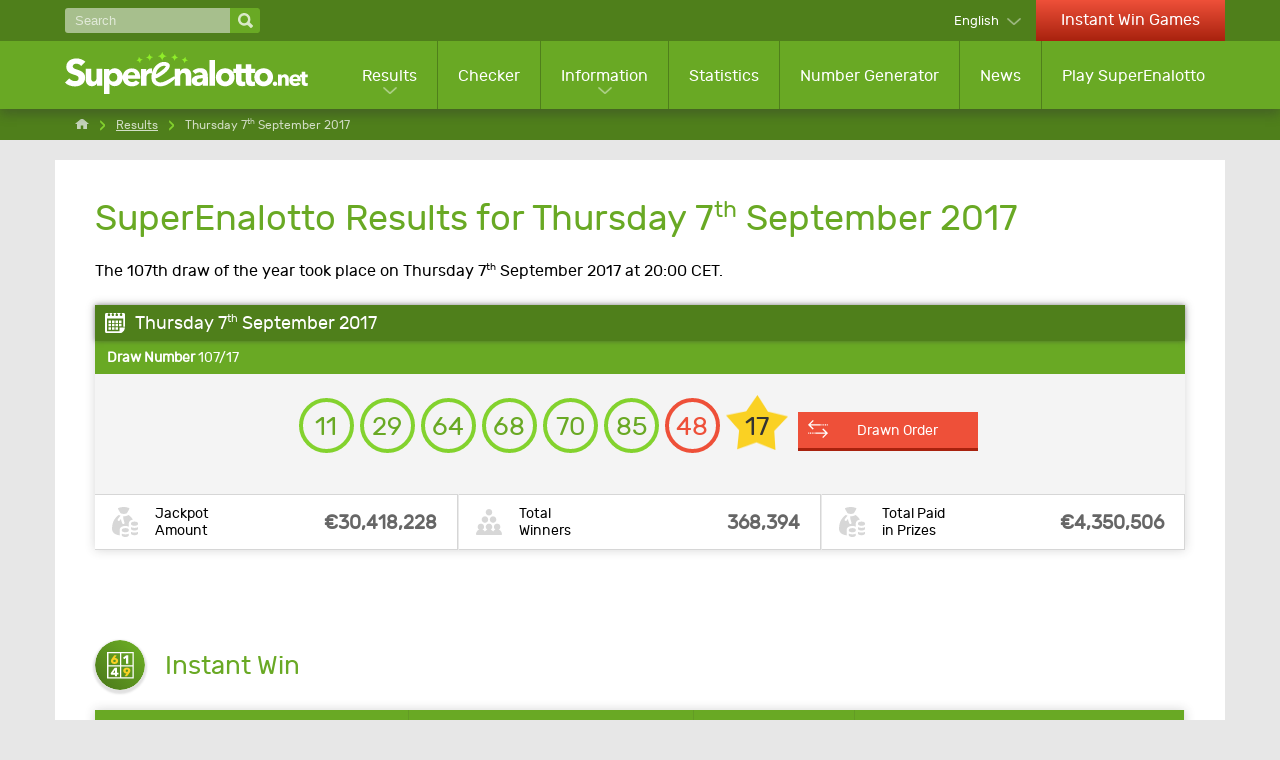

--- FILE ---
content_type: text/html; charset=utf-8
request_url: https://www.superenalotto.net/en/results/07-09-2017
body_size: 9175
content:

<!DOCTYPE html>
<html lang="en">
<head>

	<title>SuperEnalotto Results for Thursday 7th September 2017</title>
	<meta charset="utf-8">
	<meta name="description" content="Draw number 107 of 2017. View the numbers drawn, prizes and winners for the SuperEnalotto result drawn on Thursday 7th September 2017 at 20:00 CET.">
	<meta name="keywords" content="superenalotto result thursday 7th september 2017, 7/9/2017, thursday, september, 2017, draw 107">
	<meta name="theme-color" content="#FFFFFF">
	<meta name="apple-itunes-app" content="app-id=420406265">
	<meta name="author" content="SuperEnalotto.net">
	<meta name="format-detection" content="telephone=no">
	<meta name="HandheldFriendly" content="True">
	<meta name="viewport" content="width=device-width, initial-scale=1, maximum-scale=1">
	
	<link rel="alternate" hreflang="x-default" href="https://www.superenalotto.net/estrazioni/07-09-2017">
<link rel="alternate" hreflang="en" href="https://www.superenalotto.net/en/results/07-09-2017">
<link rel="alternate" hreflang="de" href="https://www.superenalotto.net/de/gewinnzahlen/07-09-2017">
<link rel="alternate" hreflang="es" href="https://www.superenalotto.net/es/resultados/07-09-2017">
<link rel="alternate" hreflang="fr" href="https://www.superenalotto.net/fr/resultats/07-09-2017">
<link rel="alternate" hreflang="zh" href="https://www.superenalotto.net/zh/kaijiang-jieguo/07-09-2017">
<link rel="alternate" hreflang="ru" href="https://www.superenalotto.net/ru/rezultaty/07-09-2017">

	
	
		<meta property="og:title" content="SuperEnalotto Results for Thursday 7th September 2017">
		<meta property="og:description" content="Draw number 107 of 2017. View the numbers drawn, prizes and winners for the SuperEnalotto result drawn on Thursday 7th September 2017 at 20:00 CET.">
		<meta property="og:type" content="website">
		<meta property="og:url" content="https://www.superenalotto.net/en/results/07-09-2017">
		<meta property="og:site_name" content="SuperEnalotto.net">
		<meta property="og:image" content="https://www.superenalotto.net/images/open-graph/facebook-shared-image.jpg">
	
	
	<link rel="apple-touch-icon" href="/apple-touch-icon.png">
	<link rel="shortcut icon" type="image/x-icon" href="/favicon.ico">
	<link rel="preload" href="/fonts/rubik-regular.woff2" as="font" crossorigin="anonymous">
	
	<style>
		@font-face {
			font-family: rubik; font-weight: 400; font-style: normal; font-display: swap;
			src: url(/fonts/rubik-regular.woff2) format("woff2"), url(/fonts/rubik-regular.woff) format("woff"), url(/fonts/rubik-regular.ttf) format("truetype");
		}
	</style>
	
	<link href="/css/styles?v=iHFvMjoh0HbhF_LMWQErULiYrVrMSiogqQ-qqVQLru01" rel="stylesheet"/>


	<script>
		function addLoadEvent(e){var t=window.onload;if(typeof window.onload!="function"){window.onload=e}else{window.onload=function(){if(t){t()}e()}}};
		function addResizeEvent(e){var t=window.onresize;if(typeof window.onresize!="function"){window.onresize=e}else{window.onresize=function(){if(t){t()}e()}}};
		function addScrollEvent(e){var t=window.onscroll;if(typeof window.onscroll!="function"){window.onscroll=e}else{window.onscroll=function(){if(t){t()}e()}}};
	</script>
	
	<link rel="amphtml" href="https://www.superenalotto.net/amp/en/results/07-09-2017">

	
	<script async src="https://www.googletagmanager.com/gtag/js?id=G-610L9KESM0"></script>
	<script>
		window.dataLayer=window.dataLayer||[];
		function gtag(){dataLayer.push(arguments);}
		gtag('js',new Date());
		gtag('config','G-610L9KESM0');
	</script>

</head>
<body>
	
	<header>

		
		
		<div class="top-bar">
			<div class="container">
				<div class="fx -bt -md">
				
					<div class="search-main">
						<form method="get" action="/en/search" class="fx -md">
							<input type="text" name="addsearch" placeholder="Search" aria-label="Search" />
							<input type="submit" value="" aria-label="Search">
						</form>
					</div>
					
					<div class="fx">
					
						
							<div class="languages dropdown-box sub">
								<span>English</span>
								<ul class="subMenu sm subLanguages">
									
											<li class="it"><a href="/estrazioni/07-09-2017" title="Visualizza questa pagina in italiano">Italiano</a></li>
										
											<li class="en"><a href="/en/results/07-09-2017" title="View this page in English">English</a></li>
										
											<li class="de"><a href="/de/gewinnzahlen/07-09-2017" title="Sehen Sie diese Seite auf Deutsch">Deutsch</a></li>
										
											<li class="es"><a href="/es/resultados/07-09-2017" title="Ver esta página en español">Español</a></li>
										
											<li class="fr"><a href="/fr/resultats/07-09-2017" title="Voir cette page en français">Français</a></li>
										
											<li class="zh"><a href="/zh/kaijiang-jieguo/07-09-2017" title="以中文查看此页面">中文</a></li>
										
											<li class="ru"><a href="/ru/rezultaty/07-09-2017" title="Посмотреть страницу на русском языке">Русский</a></li>
										
								</ul>
							</div>
						
							<a href="/en/instant-games" title="Play instant games online" class="link-casino hidden-xs">Instant Win Games</a>
						

					</div>
					
				</div>
			</div>
		</div>

		<div class="second-bar clearFix">
			<div class="container">
				<div class="col-md-12 noMargin m-header">
					<nav>
						<div class="navOpen"><span></span></div>
						<div class="fx -md">
							<div class="m-search" id="m-search">
								<div>
									<span></span>
									<span></span>
								</div>
							</div>
							<a href="/en/" title="SuperEnalotto.net" id="logo" class="inline">
								<img src="/images/superenalotto-logo.svg" alt="SuperEnalotto.net" width="240" height="61" style="height: auto;">
							</a>
						</div>

						<div class="m-languages" id="m-languages">
							<img src="/images/flags/en.svg" alt="en" width="32" height="20">
						</div>

						<ul class="nav">
							
								<li class="visible-xs link-casino">
									<a href="/en/instant-games" title="Play instant games online">Instant Win Games</a>
								</li>
							
							<li class="sub sub-cols sub-results">
								<a href="/en/results" title="SuperEnalotto Results">Results</a>
								<ul class="subMenu lg subMenu-cols">
									<li>
										<ul>
											<li class="title"><a href="/en/results" title="SuperEnalotto Results">Latest Results</a></li>
											
												<li><a href="/en/results/13-12-2025" title="SuperEnalotto Results for Saturday 13<sup>th</sup> December 2025">199/25 - Saturday 13<sup>th</sup> December 2025</a></li>
											
												<li><a href="/en/results/12-12-2025" title="SuperEnalotto Results for Friday 12<sup>th</sup> December 2025">198/25 - Friday 12<sup>th</sup> December 2025</a></li>
											
												<li><a href="/en/results/11-12-2025" title="SuperEnalotto Results for Thursday 11<sup>th</sup> December 2025">197/25 - Thursday 11<sup>th</sup> December 2025</a></li>
											
											<li><a href="/en/raffle" title="SuperEnalotto raffles">SuperEnalotto Raffle</a></li>
											<li><a href="/en/results/2025" title="SuperEnalotto Archive for 2025">All Results</a></li>
										</ul>
									</li>
									<li>
										<ul>
											<li class="title">Other Lottery Results</li>
											<li><a href="/en/sivincetutto/results" title="See the latest SiVinceTutto results">SiVinceTutto</a></li>
											<li><a href="/en/lotto/results" title="See the latest Italian Lotto results">Lotto</a></li>
											<li><a href="/en/10elotto/results" title="See the latest 10eLotto results">10eLotto</a></li>
											<li><a href="/en/millionday/results" title="See the latest MillionDay results">MillionDay</a></li>
											<li><a href="/en/vincicasa/results" title="See the latest Vinci Casa results">VinciCasa</a></li>
											
												<li><a href="/en/play-your-date/results" title="See the latest Play Your Date results">Play Your Date</a></li>
											
											<li><a href="/en/lotto/results" title="See the latest Simbolotto Results">Simbolotto</a></li>
											<li><a href="/en/eurojackpot/results" title="See the latest Eurojackpot results">Eurojackpot</a></li>
											
												<li><a href="/en/lotteria-italia/results" title="See the latest results for Lotteria Italia">Lotteria Italia</a></li>
											
										</ul>
									</li>
								</ul>
							</li>
							<li><a href="/en/checker" title="SuperEnalotto Ticket Checker">Checker</a></li>
							<li class="sub sub-cols">
								<a href="/en/information" title="SuperEnalotto Information">Information</a>
								<div class="subMenu lg ">
									<ul class="subMenu-cols">
										<li>
											<ul>
												<li class="title">Playing SuperEnalotto</li>
												<li><a href="/en/how-to-play" title="How to play the SuperEnalotto lottery including playing online and at a local retailer">How to Play</a></li>
												<li><a href="/en/odds" title="Information about the odds of winning and average prize amounts for each prize tier">Odds of Winning</a></li>
												<li><a href="/en/jolly" title="Jolly">Jolly</a></li>
												<li><a href="/en/superstar" title="SuperEnalotto SuperStar">SuperStar</a></li>
												<li><a href="/en/winbox" title="Information about WinBox prizes">WinBox</a></li>
												<li><a href="/en/instant-win" title="Information about the Instant Win prize">Instant Win</a></li>
												<li><a href="/en/faqs" title="Find answers to the most frequently asked questions">FAQs</a></li>
												<li><a href="/en/prizes" title="In-depth SuperEnalotto prize statistics">Prizes</a></li>
												<li><a href="/en/winners" title="View SuperEnalotto winner statistics">Winners</a></li>
												<li><a href="/en/rescheduled-draws" title="Find out if a SuperEnalotto draw has been rescheduled">Rescheduled Draws</a></li>
												
													<li><a href="/en/app" title="Free SuperEnalotto App">SuperEnalotto App</a></li>
												
											</ul>
										</li>
										<li>
											<ul>
												<li class="title">Have You Won?</li>
												<li><a href="/en/checker" title="SuperEnalotto Ticket Checker">Check Your Ticket</a></li>
												<li><a href="/en/how-to-claim" title="Find out more information on claiming prizes">How to Claim</a></li>
												<li><a href="/en/tax" title="SuperEnalotto tax">Tax</a></li>
												<li><a href="/en/scams" title="How to identify a lottery scam">How to identify a lottery scam</a></li>
												<li><a href="/en/publicity" title="Publicity options should you win a large SuperEnalotto prize">Publicity</a></li>
												<li><a href="/en/biggest-jackpot-winners" title="Learn about the biggest SuperEnalotto jackpot winners">Biggest Jackpot Winners</a></li>
											</ul>
										</li>
										<li>
											<ul>
												<li class="title">Tips and Suggestions</li>
												<li><a href="/en/tips" title="Discover useful tips for when you buy a ticket">Tips and Suggestions</a></li>
												<li><a href="/en/systems-and-strategies" title="Systems and strategies that could improve your odds of winning a prize">Systems and Strategies</a></li>
												<li><a href="/en/syndicates" title="Syndicates">Syndicates</a></li>
												<li><a href="/en/dreams-and-numbers" title="What do your dreams mean for your lottery numbers?">Dreams and Numbers</a></li>
												<li><a href="/en/la-smorfia" title="Find out about La Smorfia and what it means for your numbers">La Smorfia</a></li>
											</ul>
										</li>
										<li>
											<ul>
												<li class="title">Other Lotteries</li>
												<li><a href="/en/sivincetutto" title="Information about the SiVinceTutto lottery">SiVinceTutto</a></li>
												<li><a href="/en/lotto" title="Information about the Italian Lotto game">Lotto</a></li>
												<li><a href="/en/10elotto" title="Information about the 10eLotto game">10eLotto</a></li>
												<li><a href="/en/millionday" title="Information about the MillionDay game">MillionDay</a></li>
												<li><a href="/en/vincicasa" title="Information about the Vinci Casa lottery">VinciCasa</a></li>
												
													<li><a href="/en/play-your-date" title="Information about the Play Your Date lottery">Play Your Date</a></li>
													<li><a href="/en/simbolotto" title="Information about Simbolotto">Simbolotto</a></li>
													<li><a href="/en/lotteria-italia" title="Information about Lotteria Italia">Lotteria Italia</a></li>
												
												<li><a href="/en/eurojackpot" title="More information about the Eurojackpot lottery">Eurojackpot</a></li>
												<li><a href="/en/win-for-life" title="Information about the Win for Life lottery">Win For Life</a></li>
												<li><a href="/en/play-six" title="Information about the Play Six lottery">Play Six</a></li>
												
													<li><a href="/en/superena-max" title="Information about the SuperEna Max lottery">SuperEna Max</a></li>
												
											</ul>
										</li>
									</ul>
									<div class="subMenu-bottom">
										<a href="/en/information" title="SuperEnalotto Information">View all information pages</a>
									</div>
								</div>
							</li>
							<li><a href="/en/statistics" title="SuperEnalotto Statistics">Statistics</a></li>
							<li><a href="/en/number-generator" title="SuperEnalotto Number Generator">Number Generator</a></li>
							
								<li><a href="/en/news" title="Latest SuperEnalotto news">News</a></li>
							
							<li><a href="/en/play" title="Choose your SuperEnalotto numbers online">Play SuperEnalotto</a></li>
						</ul>

					</nav>

				</div>

			</div>

		</div>

	</header>
		
	
	
	<div id="app">
			

<div class="breadcrumbs">
	<ol class="breadcrumb container" itemscope="" itemtype="http://schema.org/BreadcrumbList">
		<li itemprop="itemListElement" itemscope="" itemtype="http://schema.org/ListItem">
			<meta itemprop="position" content="1">
			<a href="/en/" title="SuperEnalotto.net" itemprop="item">
				<span itemprop="name">Home</span>
			</a>
		</li>
		<li itemprop="itemListElement" itemscope="" itemtype="http://schema.org/ListItem">
			<meta itemprop="position" content="2">
			<a href="/en/results" title="SuperEnalotto Results" itemprop="item">
				<span itemprop="name">Results</span>
			</a>
		</li>
		<li>Thursday 7<sup>th</sup> September 2017</li>
	</ol>
</div>

<div class="container">
	<div id="content">
	
		<h1>SuperEnalotto Results for Thursday 7<sup>th</sup> September 2017</h1>
		<p>The 107th draw of the year took place on Thursday 7<sup>th</sup> September 2017 at 20:00 CET.</p>
		
		<table class="breakdownTable light">
			<thead>
				<tr>
					<th class="lefty" colspan="3">Thursday 7<sup>th</sup> September 2017</th>
				</tr>
			</thead>
			<tbody>
				<tr class="dateRow">
					<th class="lefty" colspan="3"><strong>Draw Number</strong> 107/17</th>
				</tr>
				<tr>
					<td colspan="3" class="centre">
						<ul class="balls" id="ballsAscending">
							
								<li class="ball">11</li>
							
								<li class="ball">29</li>
							
								<li class="ball">64</li>
							
								<li class="ball">68</li>
							
								<li class="ball">70</li>
							
								<li class="ball">85</li>
							
								<li class="jolly">48</li>
							
								<li class="superstar">17</li>
							
						</ul>
						
							<ul class="balls" id="ballsDrawn" style="display: none;">
								
									<li class="ball">85</li>
								
									<li class="ball">11</li>
								
									<li class="ball">29</li>
								
									<li class="ball">64</li>
								
									<li class="ball">68</li>
								
									<li class="ball">70</li>
								
									<li class="superstar">17</li>
								
									<li class="jolly">48</li>
								
							</ul>
							<a href="javascript:void(0)" class="btn sm" id="switchLink" onclick="BallOrder(this); return false;" title="View balls in drawn order">Drawn Order</a>
							<script>
								function BallOrder(obj) {
									if (!obj.drawn) {
										document.getElementById("ballsAscending").style.display = "none";
										document.getElementById("ballsDrawn").style.display = "";
										obj.innerHTML = "Ascending Order";
										obj.setAttribute("title","View balls in ascending order");
										obj.drawn = true;
									} else {
										document.getElementById("ballsAscending").style.display = "";
										document.getElementById("ballsDrawn").style.display = "none";
										obj.innerHTML = "Drawn Order";
										obj.setAttribute("title","View balls in drawn order");
										obj.drawn = false;
									}
								}
							</script>
						
					</td>
				</tr>
				
					<tr class="result-bottom">
						
							<td>
								<div class="box jackpot-amount">
									<div class="elem1">Jackpot <br>Amount</div>
									<div class="elem2">&euro;30,418,228</div>
								</div>
							</td>
						
							<td>
								<div class="box total-winners">
									<div class="elem1">Total <br>Winners</div>
									<div class="elem2">368,394</div>
								</div>
							</td>
						
							<td>
								<div class="box jackpot-amount">
									<div class="elem1">Total Paid <br>in Prizes</div>
									<div class="elem2">€4,350,506</div>
								</div>
							</td>
						
					</tr>
				
			</tbody>
		</table>
		
		
		<div id="catchAll">
			<script data-cfasync="false" src="//bdv.bidvertiser.com/BidVertiser.dbm?pid=819241&bid=1958708"></script>
		</div>
	
		
		
		
			<section>

				
				
					<div class="title-icon">
						<img src="/images/icons/instant-win.svg" alt="Icon" width="50" height="50" loading="lazy">
						<h2>Instant Win</h2>
					</div>
					
					<table class="prize-breakdown">
						<thead>
							<tr>
								<th>Numbers Matched</th>
								<th>Prize Per Winner</th>
								<th>Winners</th>
								<th>Prize Fund Amount</th>
							</tr>
						</thead>
						<tbody>
							
								<tr>
									<td>Instant Win</td>
									<td>&euro;25.00</td>
									<td>11,993</td>
									<td>&euro;299,825.00</td>
								</tr>
							
						</tbody>
					</table>
					
				
				
					<div class="title-icon">
						<img src="/images/icons/prize.svg" alt="Icon" width="50" height="50" loading="lazy">
						<h2>SuperEnalotto Prizes</h2>
					</div>
					
					<table class="prize-breakdown">
						<thead>
							<tr>
								<th>Numbers Matched</th>
								<th>Prize Per Winner</th>
								<th>Winners</th>
								<th>Prize Fund Amount</th>
							</tr>
						</thead>
						<tbody>
							
								<tr>
									<td>
										Match 6
										
											<img src="/images/balls/prize-14.svg" alt="Balls" width="258" height="36" loading="lazy">
										
									</td>
									<td>&euro;30,418,228.00</td>
									<td>0</td>
									<td>&euro;0.00</td>
								</tr>
							
								<tr>
									<td>
										Match 5 + Jolly
										
											<img src="/images/balls/prize-17.svg" alt="Balls" width="258" height="36" loading="lazy">
										
									</td>
									<td>&euro;493,841.79</td>
									<td>1</td>
									<td>&euro;493,841.79</td>
								</tr>
							
								<tr>
									<td>
										Match 5
										
											<img src="/images/balls/prize-10.svg" alt="Balls" width="258" height="36" loading="lazy">
										
									</td>
									<td>&euro;159,548.89</td>
									<td>1</td>
									<td>&euro;159,548.89</td>
								</tr>
							
								<tr>
									<td>
										Match 4
										
											<img src="/images/balls/prize-7.svg" alt="Balls" width="258" height="36" loading="lazy">
										
									</td>
									<td>&euro;395.67</td>
									<td>406</td>
									<td>&euro;160,642.02</td>
								</tr>
							
								<tr>
									<td>
										Match 3
										
											<img src="/images/balls/prize-4.svg" alt="Balls" width="258" height="36" loading="lazy">
										
									</td>
									<td>&euro;28.19</td>
									<td>17,285</td>
									<td>&euro;487,264.15</td>
								</tr>
							
								<tr>
									<td>
										Match 2
										
											<img src="/images/balls/prize-27.svg" alt="Balls" width="258" height="36" loading="lazy">
										
									</td>
									<td>&euro;5.31</td>
									<td>285,769</td>
									<td>&euro;1,517,433.39</td>
								</tr>
							
						</tbody>
					</table>
					
				
				
					<div class="title-icon">
						<img src="/images/icons/prize-star.svg" alt="Icon" width="50" height="50" loading="lazy">
						<h2>SuperStar Prizes</h2>
					</div>
					
					<table class="prize-breakdown">
						<thead>
							<tr>
								<th>Numbers Matched</th>
								<th>Prize Per Winner</th>
								<th>Winners</th>
								<th>Prize Fund Amount</th>
							</tr>
						</thead>
						<tbody>
							
								<tr>
									<td>
										Match 5 + SuperStar
										
											<img src="/images/balls/prize-97.svg" alt="Balls" width="258" height="36" loading="lazy">
										
									</td>
									<td>&euro;0.00</td>
									<td>0</td>
									<td>&euro;0.00</td>
								</tr>
							
								<tr>
									<td>
										Match 4 + SuperStar
										
											<img src="/images/balls/prize-98.svg" alt="Balls" width="258" height="36" loading="lazy">
										
									</td>
									<td>&euro;39,567.00</td>
									<td>7</td>
									<td>&euro;276,969.00</td>
								</tr>
							
								<tr>
									<td>
										Match 3 + SuperStar
										
											<img src="/images/balls/prize-99.svg" alt="Balls" width="258" height="36" loading="lazy">
										
									</td>
									<td>&euro;2,819.00</td>
									<td>138</td>
									<td>&euro;389,022.00</td>
								</tr>
							
								<tr>
									<td>
										Match 2 + SuperStar
										
											<img src="/images/balls/prize-100.svg" alt="Balls" width="258" height="36" loading="lazy">
										
									</td>
									<td>&euro;100.00</td>
									<td>2,353</td>
									<td>&euro;235,300.00</td>
								</tr>
							
								<tr>
									<td>
										Match 1 + SuperStar
										
											<img src="/images/balls/prize-101.svg" alt="Balls" width="258" height="36" loading="lazy">
										
									</td>
									<td>&euro;10.00</td>
									<td>15,691</td>
									<td>&euro;156,910.00</td>
								</tr>
							
								<tr>
									<td>
										Match 0 + SuperStar
										
											<img src="/images/balls/prize-102.svg" alt="Balls" width="258" height="36" loading="lazy">
										
									</td>
									<td>&euro;5.00</td>
									<td>34,750</td>
									<td>&euro;173,750.00</td>
								</tr>
							
						</tbody>
					</table>
					
				

			</section>
			
		
		
		<div class="alert yellow">
			<img src="/images/icons/alert-black.svg" alt="Alert" width="35" height="35" loading="lazy">
			
				<p>SuperEnalotto prizes must be claimed within 90 days of the draw date, so tickets purchased for this draw were valid until Wednesday 6<sup>th</sup> December 2017.</p>
			
		</div>
		
		
		
			<h2>Prize Fund Information</h2>
		
			<table>
				<tbody>
					
						<tr>
							<td>Net revenue for prizes (collected from ticket sales for this draw)</td>
							<td class="righty">€3,798,783.00</td>
						</tr>
					
						<tr>
							<td>Tax Contribution (Attribuzione da D.D: 2011/49938/Giochi/Ena del 16/12/11 art. 2 comma 2)</td>
							<td class="righty">€2,192.48</td>
						</tr>
					
						<tr>
							<td>Jackpot carryover from the previous draw</td>
							<td class="righty">€29,757,239.81</td>
						</tr>
					
						<tr class="greyBg">
							<td><strong>Total prize fund for this draw</strong></td>
							<td class="righty"><strong>€33,558,215.29</strong></td>
						</tr>
					
				</tbody>
			</table>
			
		
		
			<h2>Additional Draw Information</h2>
		
			
				<table>
					<tbody>
						
							<tr>
								<td>Approximate number of entries into draw</td>
								<td class="righty"><strong>5,996,500</strong></td>
							</tr>
						
							<tr>
								<td>Number of draws since the jackpot was last won</td>
								<td class="righty"><strong>16</strong></td>
							</tr>
						
					</tbody>
				</table>
			
		
		<br>
		
		<div class="fx -bt">
			
				<a href="/en/results/05-09-2017" title="Tuesday 5 September 2017" class="btn red prev">Previous Result</a>
			
				<a href="/en/results/09-09-2017" title="Saturday 9 September 2017" class="btn red next">Next Result</a>
			
		</div>

		<h2>Related Links</h2>
		<ul>
			<li><a href="/en/checker">Automatically Check Your SuperEnalotto Ticket</a></li>
			<li><a href="/en/prizes">View Average Prizes and Winners for Each Prize Tier</a></li>
			<li><a href="/en/biggest-jackpot-winners">View Largest Jackpot Winners</a></li>
			<li><a href="/en/results/2017">View Previous SuperEnalotto Results by Year</a></li>
		</ul>

	</div>
</div>

		<footer class="clearFix">

			<div class="container">

				<div class="col-md-5">
					<div>
						<img src="/images/superenalotto-logo.svg" alt="SuperEnalotto.net" class="logo" width="200" height="35" style="height: auto;">
					</div>
					<div class="social">
						<span>Follow us to stay up to date</span>
						<ul>
							<li><a href="https://www.facebook.com/superenalotto.net" title="SuperEnalotto.net Facebook"><img src="/images/template/icon-facebook.svg" alt="Facebook" width="45" height="45"></a></li>
							
						</ul>
					</div>&nbsp;
					<div class="social">
						<ul>
							
								<li class="logos"><a href="https://www.gambleaware.org/" title="Gamble Aware"><img src="/images/template/gambleaware.png" alt="Gamble Aware" width="120" height="12" style="width: 120px; height: 12px;"></a></li>
							
							<li class="logos"><img src="/images/template/18-plus.svg" alt="18 Plus" width="30" height="30" style="width: 30px; height: 30px;"></li>
						</ul>
					</div>
				</div>

				<div class="col-md-7">
					<p class="copyright">Material Copyright &copy; 2025 SuperEnalotto.net</p>
					<ul class="footerLinks lg">
						<li><a href="/en/contact-us" title="Contact SuperEnalotto.net">Contact</a></li>
						<li><a href="/en/sitemap" title="Sitemap">Sitemap</a></li>
					</ul>
					<ul class="footerLinks">
						<li><a href="/en/privacy-policy" title="SuperEnalotto.net Privacy Policy">Privacy Policy</a></li>
						<li><a href="/en/disclaimer" title="Read through the SuperEnalotto.net site disclaimer">Disclaimer</a></li>
						<li><a href="/en/terms" title="Terms and Conditions">Terms and Conditions</a></li>
						<li class="noList"><a href="/en/cookie-policy" title="Take a look through the cookie policy">Cookie Policy</a></li>
					</ul>
				</div>

			</div>

		</footer>
		
	</div>
	
	<script src="/js/functions?v=aZSI2fASo2t-WGDoJwuo5lmd22Fpm-GmkIjqCKn_q681"></script>

	<script src="/js/time-circles?v=0zkya5XFAtFIzEyknOsMzxbgsSRz94IH7uvSm_XOUN41"></script>

	
	
	
	

	<style>
        #jackpotPromo {background: #a80000; background: linear-gradient(to right,  #a80000 0%,#ff3019 100%);}
		#jackpotPromo-inner {background:url("/images/promo/jackpot-promo-bg.png") no-repeat  top center; position: relative; width: 100%;  margin: auto; display: flex; text-decoration: none; justify-content:center;padding:40px 0; align-items:center; background-size: contain;}
		#jackpotPromo-inner.jackpot-cap-alert {background:linear-gradient(90deg, #f60 0%, #d338ea 100%);}
		#jackpotPromo {position: fixed; width: 100%; z-index: 9999; color: #FFF; transition:all ease .2s; left: 0;}
		#jackpotPromo .date { font: bold 18px/20px inter; text-align: center; color: #FD0;}
		#jackpotPromo .date.alert {background:#fc0; color:#000; border-radius:25px; text-transform:uppercase; padding:0 10px;text-shadow:#ff0 0 1px 0;}
		#jackpotPromo .jackpot {letter-spacing: -2px; font: bold 54px/54px inter; text-align: center;}
		#jackpotPromo .imgBox {margin-right:50px;}
		#jackpotPromo .btn {margin-left:30px; font-weight:700;}
		#jackpotPromo-close {
			background: #000; position: absolute; top: -15px; right: 20px; height: 30px; width: 30px;
			border-radius: 20px; text-align: center; color: #FFF; font: bold 20px/26px inter, sans-serif; cursor: pointer; z-index: 999;
		}
		#jackpotPromo .slide {transition:all ease .2s;}
		#jackpotPromo .elem1, #jackpotPromo .elem2 {display:flex; align-items:center;}
		#jackpotPromo-closeInner {background-color: #000; position: relative; float: right; width: 20px; height: 20px; font-size: 18px; border-radius: 20px; text-align: center;}

		@media (max-width:1200px) {
			#jackpotPromo .imgBox img {width:250px;}
			#jackpotPromo .jackpot {font-size:58px;}
		}

		@media (max-width:1024px) {
			#jackpotPromo .jackpot {font-size:48px; line-height:48px; margin-bottom:15px;}
		}

		@media (max-width:992px) {
			#jackpotPromo-inner {flex-direction:column; background-size:cover;}
			#jackpotPromo .imgBox {margin-bottom:20px;}
			#jackpotPromo .elem1 {flex-direction:column; align-items:center;}
		}
		
		@media (max-width:768px) {
			.elem1 {flex-direction:column;}
		}
		
		@media (max-width:576px) {
			#jackpotPromo .imgBox {margin:10px 0 10px 0}
			#jackpotPromo .imgBox img {width:150px;}
			#jackpotPromo .jackpot {font-size:48px; line-height:48px; margin-bottom:15px;}
			#jackpotPromo-inner {padding:5px 0 15px}
			#jackpotPromo .elem2 {flex-direction:column;}
			#jackpotPromo .date.alert  {font-size:16px;}
            #jackpotPromo-inner {background:url("/images/promo/jackpot-promo-bg-small.png") no-repeat  top center; background-size:cover}
			#jackpotPromo .btn {margin:0;}
		}
	</style>
	
	<div id="jackpotPromo" style="bottom:-200px">
		<div id="jackpotPromo-inner">
			<div class="elem1">
				<div class="imgBox slide">
					<img src="/images/promo/powerball-logo.png" alt="Logo">
				</div>
				<div class="jackpotBox slide">
					<div class="date">Monday 15<sup>th</sup> December 2025 </div>
					<div class="jackpot">$1.1 Billion</div>
				</div>
			</div>
			<div class="elem2">
				<script>addLoadEvent(function(){drawTimerPromo("mainTimerSide", "2025-12-15T22:59:00",true)});</script>
				<div class="ctaBox slide">
					<a href="/en/play/powerball?AS=1&AR=108" title="Play Now" id="jackpotPromo-button" class="btn cta" rel="nofollow noopener" target="_blank">Play Now</a>
				</div>
			</div>
			<div id="jackpotPromo-close" onclick="promoSlide('down'); setCookie('JackpotPromo646')">&times;</div>
		</div>
	</div>
	
	<script>
		var promo = document.getElementById("jackpotPromo");
		addLoadEvent(function(){ 
			
				setTimeout(function(){ promoSlide("up"); }, 1500);
			
		});
	</script>



</body>
</html>

--- FILE ---
content_type: text/css; charset=utf-8
request_url: https://www.superenalotto.net/css/styles?v=iHFvMjoh0HbhF_LMWQErULiYrVrMSiogqQ-qqVQLru01
body_size: 27543
content:
@charset "UTF-8";body,div,form,h1,h2,h3,html,img,li,ol,p,span,table,tbody,td,th,thead,tr,ul{margin:0;padding:0;border:0;font-size:100%;font:inherit}*,:after,:before{box-sizing:border-box}body{background:#e7e7e7;font-family:Rubik,sans-serif;font-size:16px;overflow-y:auto;overflow-x:hidden;position:relative}ol,ul{list-style:none}sup{font-size:.65em;line-height:0}.h1,.h2,.h3,.h4,.title,h1,h2,h3,h4{color:#69a924;-webkit-tap-highlight-color:transparent;-webkit-touch-callout:none;-webkit-text-size-adjust:100%;-webkit-font-smoothing:antialiased}.h1,h1{font-size:2.25em;line-height:1em;margin-bottom:20px}.h2,h2{font-size:1.65em;margin:30px 0 15px}.h3,.title,h3{font-size:1.4em;line-height:28px;margin-bottom:15px}.h4,h4{font-size:21px;line-height:19px;margin-bottom:10px;font-weight:400}p{line-height:1.85em;margin-bottom:20px}a{color:#ee5039}a:active,a:hover{color:#69a924}a h3{line-height:28px}.nowrap{white-space:nowrap}.balls li,.breadcrumb li,.footerLinks li,.nav li,.social li,.sub li,.timeline li{padding:0;margin:0}.balls li:before,.breadcrumb li:before,.footerLinks li:before,.nav li:before,.social li:before,.sub li:before,.timeline li:before{display:none}footer{background:#69a924;background:linear-gradient(180deg,#69a924 0,#4f7f1b)}.games-dropdown span,.link-casino,.sub-casino-link{background:#ee5039;background:linear-gradient(180deg,#ee5039 0,#a8220e)}.col.greyBG,.h-online,.tax-calc{background:linear-gradient(180deg,#e9e9e9 0,#bfbfbf)}.appBox .appButton:before,.balls li.euro,.balls li.superstar,.euro,.sub>a:after,.sub>span:after,.superstar{background:url(/images/template/icon-sprite.png) no-repeat 0/200px 600px}#switchLink:before,.breakdownTable thead th:before,.btn-filter div:after,.city:after,.dream-calc:before,.dream-calc button:after,.facts p:before,.footerLinks li:after,.latestResult .ball:after,.latestResult .ball:before,.latestResult .date:before,.latestResult .jolly:after,.latestResult .jolly:before,.latestResult .superstar:before,.mobTableContainer:after,.mobTableContainer:before,.navOpen span,.navOpen span:after,.navOpen span:before,.result-bottom .box:before,.rule:before,.sub>a:after,.timeline li div:first-child:after,.timeline li div:last-child:before,li:before{content:"";position:absolute}.clearFix:after{content:"";display:block}.btn-add label.star:before,.news-box .date:before,.resultsTable .date:before,.sub>span:after,table .date:before{content:"";display:inline-block}#sidebar,.alert,.app-download,.archive-btns,.banner-app,.banner-app ul,.biggest-col,.biggest-details,.biggest-list,.btn-filter div,.checking-bnts,.cities,.col-list,.cols,.compare,.dream-calc .form,.facts>div,.freq-row,.fx,.game-btns,.h-checker-fx,.homeNews article,.jackpot-amount,.jackpot-box.jackpot-box-main .ctaBox,.jackpot-form-sm,.jackpot-quickpick-line,.latestResult .top,.lottery-item,.main,.nav,.news-box.sm,.news-grid,.raffle-codes,.rule-cols,.rules-bottom,.sidebar-nav a,.sidebar-wrap,.stats-block .btns,.stats-block .top,.stats-grid-pairs .balls,.subMenu-cols,.timeline li,.title-icon,.total-draw,.total-winners,.winners,nav{display:flex;flex-wrap:wrap}.biggest-list,.fx.-bt,.game-btns,.h-checker-fx,.jackpot-amount,.latestResult .top,.main,.raffle-codes,.rule-cols,.stats-block .top,.total-draw,.total-winners,.winners,nav{justify-content:space-between}#sidebar,.app-download,.biggest-details,.checking-bnts,.cities,.col-list,.fx.-cn,.jackpot-box.jackpot-box-main .ctaBox,.jackpot-form-sm,.jackpot-quickpick-line,.sidebar-wrap,.stats-grid-pairs .balls{justify-content:center}.fx.-ar,.rules-bottom{justify-content:space-around}.stats-block .btns{justify-content:flex-end}.fx{flex-wrap:wrap}.alert,.btn-filter div,.h-checker-fx,.jackpot-amount,.jackpot-box.jackpot-box-main .ctaBox,.jackpot-quickpick-line,.latestResult .top,.lottery-item,.nav,.news-box.sm,.raffle-codes,.rules-bottom,.sidebar-nav a,.title-icon,.total-draw,.total-winners,.winners,nav{flex-wrap:nowrap}.alert,.app-download,.biggest-details,.chart-container,.freq-row,.fx.-md,.game-btns,.h-checker-fx,.jackpot-amount,.jackpot-box.jackpot-box-main .ctaBox,.jackpot-quickpick-line,.latestResult .top,.lottery-item,.news-box.sm,.raffle-codes,.sidebar-nav a,.stats-block .top,.timeline li,.title-icon,.total-draw,.total-winners,.winners,nav{align-items:center}.fx.-en{align-items:flex-end}#sidebar,.facts>div,.fx.-st,.homeNews article,.sidebar-wrap{align-items:flex-start}.ball,.balls li,.doublegold,.goldnumber,.gong,.jolly{display:inline-block;position:relative;width:55px;height:55px;font-size:26px;line-height:50px;margin:1px;padding:0;color:#69a924;border-radius:50%;border:4px solid #83d22e}.balls li.jolly,.jolly{border:4px solid #ee5039;border-radius:50%;color:#ee5039}.balls li.doublegold,.balls li.goldnumber,.doublegold,.goldnumber{border:4px solid #fc0;border-radius:50%;color:#eb0}.balls li.euro,.balls li.superstar,.euro,.superstar{background-size:200px 560px;background-position:0 0;color:#333;width:62px;line-height:64px;border-radius:0;border:none}.archive-btns a,.checker-numbers a{background:#69a924;position:relative;top:0;color:#fff;text-align:center;font-size:20px;display:inline-block;margin-bottom:3px;cursor:pointer;text-decoration:none;border-bottom:3px solid #4f7f1b}.archive-btns a:hover,.checker-numbers a:hover{background:#4f7f1b;border-bottom:3px solid #304d10;color:#fff}.archive-btns a.Selected,.checker-numbers a.Selected{background:#ee5039;border-bottom:1px solid #e12d13;top:1px}.breakdownTable thead th:before,.latestResult .date:before{background:url(/images/icons/calendar.svg) no-repeat 50%/100% auto}.news-box .date:before,.resultsTable .date:before,table .date:before{background:url(/images/icons/calendar-grey.svg) no-repeat 50%/100% auto}.checker-stars a.Disabled{background:url(/images/bg--star-grey.svg) no-repeat 50%/100% auto}.btn-add label.star:before,.checker-stars a{background:url(/images/bg--star-yellow.svg) no-repeat 50%/100% auto}.checker-stars a.Selected{background:url(/images/bg--star-red.svg) no-repeat 50%/95% auto}.app-download-btn,.archive-btns a,.ball,.balls li,.biggest,.biggest-top:before,.biggest-top img,.btn,.btn-filter div,.chart-row,.chart .region,.checker-numbers a,.checker-stars a,.city img,.doublegold,.fact-img img,.faq,.freq-result,.freq-row .ball,.freq-row .chart:after,.freq-row .superstar,.game_img img,.goldnumber,.gong,.h-promo-logo-2 img,.h-promo-logo img,.jackpot-box-full .imgBG .title .date,.jackpot-box-full img,.jackpot-box .jackpotAmount,.jackpot-box .jackpotAmountBox,.jolly,.latestResult .ball,.latestResult .ball:before,.latestResult .jolly,.latestResult .jolly:before,.latestResult .superstar,.latestResult .superstar:before,.m-search div,.map-row,.map .region,.mobTableContainer:after,.mobTableContainer:before,.nav li,.navOpen,.navOpen span,.resultsTable,.sub .subMenu,.tab,a{transition:all .2s ease-in-out}#combs .close:after,.ballCont:after,.ballCont span,.biggest-top:before,.biggest-top img,.city img,.city span,.combs-wrap,.compare span,.dream-calc:before,.dream-calc button:after,.dream-num div,.game_img img,.homeNews-img img,.js-add-star:after,.latestResult .ball:after,.latestResult .jolly:after,.starCont.is-active:after,.starCont span,.timeline li span{position:absolute;top:50%;left:50%;transform:translate(-50%,-50%)}main{display:block}section{margin:20px auto;padding-top:30px}img{max-width:100%}.centre{text-align:center!important}.clear{clear:both}.inline{display:inline-block}.block{display:block!important}.upper{text-transform:uppercase}.lefty{text-align:left!important}.righty{text-align:right!important}.verticalTop{vertical-align:top}.notice{margin:0 0 10px;font-size:.75em;line-height:1.2em}.clearFix:after{position:relative;height:0;padding:0;margin:0;clear:both}.noBG{background:none!important}.noPadding{padding:0!important}.noMargin{margin:0 auto!important}.noTopMargin{margin-top:0!important}.padded10{padding:10px!important}.padded20{padding:20px!important}.padded40{padding:40px!important}.paddedR10{padding-right:10px!important}.margin10{margin:10px!important}.margin20{margin:20px!important}.marginB20{margin-bottom:20px!important}.floatRight{float:right}.floatLeft{float:left}.width50{width:100%;max-width:400px}.whiteBG{background:#fff}.redBG{background-color:#e12d13}.redBG *{color:#fff}.purpleBG{background-color:#6e1ad5}.purpleBG *{color:#fff}.greenBG{background-color:#4f7f1b!important}.lightGreenBG{background-color:#69a924!important}.greenBG *,.lightGreenBG *{color:#fff}.lightGreyBg{background-color:#ededed!important}.greyBg{background-color:#ddd!important}.mediumGreyBg{background-color:#aaa!important}.yellowBg{background-color:#f9af2d!important}.redStarsBG{background:url(/images/template/stars-red.png) #fff no-repeat 100% 100%/100px;padding-right:80px!important}.yellowStarsBG{background:#e12d13 url(/images/template/stars-yellow.png) no-repeat 100% 0/200px;overflow:hidden}.yellowStarsBGalt{background:#6e1ad5 url(/images/template/stars-yellow.png) no-repeat 100% 0/200px;overflow:hidden}#content{margin:20px auto;padding:40px;min-height:65vh;background:#fff;overflow:hidden}.main #content{width:100%;flex:1}.main #sidebar{min-width:250px}.linkBox{display:block;padding:20px;text-decoration:none}.title-icon{margin-bottom:20px}.title-icon img{margin-right:20px;width:50px;height:50px;border-radius:50%;box-shadow:0 2px 2px 2px rgba(51,51,51,.15)}.title-icon h1,.title-icon h2,.title-icon h3{margin:0}.title-icon.info{position:relative;background:rgba(51,51,51,.05);border-radius:6px;padding:10px;margin-bottom:3px;transition:background .2s ease-in-out}.title-icon.info:hover{background:#69a924}.title-icon.info a{color:#4f7f1b;text-decoration:none}.title-icon.info a:hover{color:#fff}.title-icon.info a:after{content:"";position:absolute;display:block;width:100%;height:100%;top:0;left:0}.title-icon.info img{width:40px;height:40px}.title-icon.margin{margin:2px 5px}.title-icon.fx-bt img{margin:0}.a-list-btn{text-decoration:none}.a-list-btn p{color:#333}#catchAll{width:468px;text-align:center;padding:10px}#catchAll,#catchAllMobile{margin:auto;max-width:100%;box-sizing:border-box}#catchAllMobile{width:300px}.instant-win-box{margin:10px}.row{margin-right:-15px;margin-left:-15px}.container{margin:auto}.col-md-1,.col-md-2,.col-md-3,.col-md-4,.col-md-5,.col-md-6,.col-md-7,.col-md-8,.col-md-9,.col-md-10,.col-md-11,.col-md-12,.col-sm-1,.col-sm-2,.col-sm-3,.col-sm-4,.col-sm-5,.col-sm-6,.col-sm-7,.col-sm-8,.col-sm-9,.col-sm-10,.col-sm-11,.col-sm-12,.col-xs-1,.col-xs-2,.col-xs-3,.col-xs-4,.col-xs-5,.col-xs-6,.col-xs-7,.col-xs-8,.col-xs-9,.col-xs-10,.col-xs-11,.col-xs-12,.col-xx-1,.col-xx-2,.col-xx-3,.col-xx-4,.col-xx-5,.col-xx-6,.col-xx-7,.col-xx-8,.col-xx-9,.col-xx-10,.col-xx-11,.col-xx-12{position:relative;min-height:1px;padding-right:10px;padding-left:10px;box-sizing:border-box;margin-top:10px;margin-bottom:10px}.col-xx-1,.col-xx-2,.col-xx-3,.col-xx-4,.col-xx-5,.col-xx-6,.col-xx-7,.col-xx-8,.col-xx-9,.col-xx-10,.col-xx-11,.col-xx-12{float:left}.col-xx-12{width:100%}.col-xx-11{width:91.66666667%}.col-xx-10{width:83.33333333%}.col-xx-9{width:75%}.col-xx-8{width:66.66666667%}.col-xx-7{width:58.33333333%}.col-xx-6{width:50%}.col-xx-5{width:41.66666667%}.col-xx-4{width:33.33333333%}.col-xx-3{width:25%}.col-xx-2{width:16.66666667%}.col-xx-1{width:8.33333333%}.fx.-nowrap{flex-wrap:nowrap}.fx.-col{flex-direction:column}.fx-1{flex:1}.fx-2{flex:2}.fx-3{flex:3}.fx-4{flex:4}.fx-5{flex:5}.fx-1{min-width:250px}.cols{width:100%}.cols>:not([class*=col-]){flex:1 0 1px;min-width:250px}.col{flex:1 0 1px;min-width:250px}.col,.col-1{margin:10px;padding:20px 40px;background:#fff}.col-1{width:100%}.col-2{width:50%}.col-2,.col-3{background:#fff;margin:10px;padding:20px 40px}.col-3{width:33.33333%}.col-4{width:25%}.col-4,.col-5{background:#fff;margin:10px;padding:20px 40px}.col-5{width:20%}.col-6{width:16.66667%}.col-6,.col-7{background:#fff;margin:10px;padding:20px 40px}.col-7{width:14.28571%}.col-8{width:12.5%}.col-8,.col-9{background:#fff;margin:10px;padding:20px 40px}.col-9{width:11.11111%}.col-10{width:10%}.col-10,.col-11{background:#fff;margin:10px;padding:20px 40px}.col-11{width:9.09091%}.col-12{background:#fff;margin:10px;padding:20px 40px;width:8.33333%}.col.greenBG{background:#4f7f1b}.col-list{text-align:center;margin:0 -10px 20px}.col-list>div{width:23%;min-width:250px;flex:1;margin:50px 10px 20px;border-radius:10px;background:#fcfcfc;padding:40px;position:relative;border:1px solid rgba(51,51,51,.1);box-shadow:0 0 10px rgba(51,51,51,.15)}.col-list img{width:75%;max-width:90px;display:block;border-radius:50%;border:5px solid #fff;box-shadow:0 0 10px rgba(51,51,51,.2);position:absolute;top:0;left:50%;transform:translate(-50%,-50%)}.col-list.alLeft p{text-align:left;line-height:1.3em}.col-list.p-margin p{margin-top:20px}.no-bg{background:none}header{position:relative;box-shadow:0 6px 10px 0 rgba(51,51,51,.35);z-index:99}.top-bar{background:#4f7f1b}.second-bar{background:#69a924}#logo img{width:90%;max-width:270px;padding:10px 0}.nav{padding:0}.nav li{border-right:1px solid #4f7f1b}.nav li.sub-results{position:relative}.nav li.sub-results .subMenu-cols{min-width:930px;left:-130px}.nav li.sub-results .subMenu-cols li:first-child{flex:1.2!important}.nav li:last-child{border:none}.nav>li:hover{background:#4f7f1b;box-shadow:inset 0 0 20px rgba(51,51,51,.5)}.nav a{display:inline-block;padding:20px;color:#fff;text-decoration:none}.games-dropdown span,.link-casino,.sub-casino-link{float:right;padding:0 25px;color:#fff;text-decoration:none;line-height:40px;position:relative;transition:none}.games-dropdown span:hover,.link-casino:hover,.sub-casino-link:hover{background:#c92911;color:#fff}.sub{position:relative}.sub>a{color:#fff}.sub>a:after{background-position:0 23.6%;opacity:.5;width:14px;height:7px;left:50%;transform:translate(-50%);top:70%}.sub>span{color:#fff}.sub>span:after{margin-left:8px;background-position:0 23.6%;width:14px;height:7px;opacity:.5}.sub-cols{position:static}.sub .subMenu{background:#fff;position:absolute;top:76px;left:0;opacity:0;box-shadow:1px 1px 50px rgba(51,51,51,.2);border-radius:0 0 8px 8px;padding:0;width:auto;min-width:100%;text-align:left;pointer-events:none}.sub .subMenu a{display:block;color:#304d10;text-decoration:none}.sub .subMenu a:hover{color:#a1dd60}.sub.languages>ul{top:50px}.sub.languages>ul li,.sub.languages>ul li a{font-size:1em!important}.sub li{border-bottom:rgba(51,51,51,.1);padding:10px 20px;border:none}.sub li.grey{opacity:.2;cursor:auto}.subMenu-cols>li{border-right:1px solid rgba(51,51,51,.05)}.sub:hover .subMenu{opacity:1;visibility:visible;top:100%;z-index:1;pointer-events:auto}.subMenu{overflow:hidden}.subMenu a{padding:5px 0;line-height:16px;font-size:.9em}.subMenu a:hover{background:none}.subMenu.sm{width:100%;min-width:120px}.subMenu.lg.open,.subMenu.lg:hover{max-height:2500px}.subMenu-cols{left:0;width:100%;padding-left:20px}.subMenu-cols:before{display:none}.subMenu-cols li{padding:5px 20px;flex:1}.subMenu-cols li.title{padding:30px 10px 10px;font-size:1em;font-weight:700;color:#333}.subMenu-cols li.title a{font-size:1em}.subMenu-cols ul{padding-bottom:20px}.subMenu-bottom{margin:10px;text-align:center;background:#69a924;border-radius:3px}.subMenu-bottom a{line-height:40px;color:#fff!important}.subMenu-bottom a:after{content:" ›"}.subMenu-bottom a:hover{background:#4f7f1b}.subMenu.open{opacity:1;visibility:visible;top:100%;z-index:1;pointer-events:auto}.dropdown-box{font-size:.8em;padding:13px 15px}.navOpen{position:absolute;width:35px;height:35px;right:15px;top:12px}.navOpen span,.navOpen span:after,.navOpen span:before{background:#fff;top:46%;width:100%;left:0;height:5px;border-radius:3px}.navOpen span:after,.navOpen span:before{margin:0;transition:margin .3s linear .3s,transform .3s linear 0s}.navOpen span:before{top:-10px}.navOpen span:after{bottom:-10px;top:auto}.navOpen.active span{background:none}.navOpen.active span:after,.navOpen.active span:before{transition:margin .3s linear 0s,transform .3s linear .3s}.navOpen.active span:before{margin-top:10px;transform:rotate(45deg)}.navOpen.active span:after{margin-bottom:10px;transform:rotate(-45deg)}.m-languages{position:absolute;top:50%;right:60px;transform:translateY(-50%);color:#fff}.m-languages img{width:32px}.m-search{width:35px;height:35px;overflow:hidden;margin-right:5px;cursor:pointer}.m-search div{width:100%;height:200%;position:relative}.m-search span{display:block;width:100%;height:50%}.m-search span:first-child{background:url(/images/icons/search.svg) no-repeat 50%/50% auto}.m-search span:last-child{background:url(/images/icons/close-search.svg) no-repeat 50%/50% auto}.m-search.is-active div{transform:translateY(-50%)}.games-dropdown{padding:0}.games-dropdown span{font-size:1.35em;padding-right:10px;cursor:pointer}.games-dropdown ul{width:125px!important;right:0;left:auto!important}.games-dropdown a{font-size:1em}.sub-casino-link{display:block;position:relative;padding:10px 20px;cursor:pointer}.sub-casino-link:after{right:10px;position:absolute;top:50%;transform:translateY(-50%)}footer{padding:20px;color:#fff;clear:both}footer p{line-height:20px;font-size:13px}footer .logo{width:100%;max-width:200px}footer>div>div:last-child{padding-top:10px}.social{background:#69a924;padding:10px;margin:10px 0;border-radius:6px;display:inline-block}.social span{max-width:150px;padding-right:10px}.social li,.social span,.social ul{display:inline-block;vertical-align:middle}.social ul{margin:0;padding:0}.social img{width:45px;height:45px;margin:0 3px}.disclaimer{color:#83d22e}.copyright{padding-top:20px}.footerLinks{font-size:.75em;padding-left:0}.footerLinks.lg{font-size:1em}.footerLinks li{display:inline-block;line-height:1em;padding:8px 15px}.footerLinks li:last-child{padding-right:0}.footerLinks li:last-child:after{display:none}.footerLinks li:after{background:#fff;width:4px;height:4px;border-radius:50%;top:14px;right:-3px}.footerLinks li.noList:after{display:none}.footerLinks img{height:12px}.footerLinks a{color:#fff;transition:all .2s ease-in-out}.footerLinks a:hover{color:#83d22e}.footerLinks .logos{padding:0;vertical-align:bottom}.footerLinks .logos:after{display:none}.footerLinks .logos img{width:50px;height:39px}#jsVar{position:fixed;bottom:0;left:0;background:rgba(51,51,51,.7);padding:5px;color:#fff;font-size:10px;z-index:999}.breadcrumbs{background:#4f7f1b;position:relative}.breadcrumb{position:relative;padding:5px 20px;color:hsla(0,0%,100%,.75)}.breadcrumb li{display:inline-block;font-size:.75em;line-height:20px}.breadcrumb li:first-child a{background:url(/images/icons/home.svg) no-repeat 50%/100% auto;width:14px;height:10px}.breadcrumb li:first-child a span,.breadcrumb li:last-child:after{display:none}.breadcrumb li:after{content:"›";display:inline-block;width:20px;text-align:center;font-size:20px;color:#83d22e;vertical-align:top}.breadcrumb a{display:inline-block;color:hsla(0,0%,100%,.75)}.breadcrumb a:hover{color:#fff}.balls{text-align:center;padding:10px 0;clear:both}.balls li:hover{transform:translateY(-3px)}.balls li.title{display:block;width:auto;height:auto;border:none}.lotto10e .balls li.gong{border-color:#d00;color:#d00}.btns{margin:20px 0}.btn{position:relative;display:inline-block;background:#ee5039;border:none;border-bottom:3px solid #a8220e;color:#fff;text-align:center;padding:10px 20px;margin:5px;text-decoration:none;cursor:pointer;font-size:1em;outline:none;-webkit-appearance:none}.btn:hover{color:#fff;background:#e12d13}.btn:active{transform:translateY(1px);border-color:transparent!important}.btn.round{width:75px;height:75px;text-align:center;line-height:60px;font-size:2em;text-decoration:none;border-radius:50%}.btn.sm{font-size:.85em;padding:5px 10px}.btn.lg{padding:15px 25px;font-size:1.2em}.btn.white{background:#fff;color:#4f7f1b;border-color:#fff}.btn.white:hover{background:#ee5039}.btn.green{background:#69a924;border-color:#4f7f1b}.btn.green:hover{background:#4f7f1b}.btn.hollow{background:#69a924;border-color:#304d10}.btn.hollow:hover{background:#5c9420}.btn.yellow{background:#fad124;border-color:#e6bb05;color:#333}.btn.yellow:hover{background:#e6bb05;border-color:#aa8a04}.btn.blue{background:#4cafd8;border-color:#2b99c6}.btn.purple{background:#6e1ad5;border-color:#5714a8}.btn.purple:hover{background:#3f0f7a;border-color:#28094d}.btn-switch{width:50px;min-width:50px;height:25px;margin:0 10px;background:#69a924;border-radius:5px;position:relative;box-shadow:inset 0 0 10px rgba(51,51,51,.5);border:2px solid rgba(51,51,51,.25);display:inline-block;transition:background .2s ease-in-out}.btn-switch span{position:absolute;display:block;width:50%;height:90%;background:#fff;border-radius:5px;top:50%;left:2px;transform:translateY(-50%);box-shadow:inset 3px -3px 2px rgba(51,51,51,.2);transition:transform .2s ease-in-out}.btn-switch:after,.btn-switch:before{position:absolute;top:50%;transform:translateY(-50%);color:#fff}.btn-switch:after{content:"+";right:5px}.btn-switch:before{content:"-";left:5px}.btn-switch.is-active{background:#ff7c7c}.btn-switch.is-active span{transform:translate(20px,-50%)}.btn-turn p{margin:0}.btn-turn input{display:none}.btn-filter{width:100px;height:25px;margin:0 10px;background:#fad124;border-radius:5px;position:relative;box-shadow:inset 0 0 10px rgba(51,51,51,.5);border:2px solid rgba(51,51,51,.25);display:inline-block;transition:background .2s ease-in-out;overflow:hidden;cursor:pointer}.btn-filter div{line-height:20px;width:200%;position:relative}.btn-filter div:after{top:0;left:50%;transform:translate(-50%);width:20px;height:100%;border-radius:5px;box-shadow:inset 3px -3px 2px rgba(51,51,51,.2);background:#fff}.btn-filter span{color:#333;text-align:center;width:100%;display:block}.btn-filter.is-active div{transform:translate(-50%)}.btn.is-disabled,input[disabled].btn{background:#bbb;border-color:rgba(51,51,51,.2);color:#ddd;pointer-events:none}#switchLink{padding:10px 20px 10px 40px;width:180px}#switchLink:before{width:20px;height:20px;background:url(/images/icons/sort.svg) no-repeat;background-size:100% auto;left:10px;top:50%;transform:translateY(-50%)}.archive-btns{margin:10px 0;padding:0}.archive-btns a{margin:2px;padding:8px 12px;width:80px}.next:after{content:" >";display:inline-block;margin-left:5px}.prev:before{content:"<";display:inline-block;margin-right:5px}.btn-add input{display:none}.sivincetutto .archive-btns a{background:#f9af2d;border-color:#bb7905}.sivincetutto .archive-btns a.Selected,.sivincetutto .archive-btns a:hover{background:#ec9907}.btn-expand-all{display:inline-block}.btn-expand-all .btn-filter{margin:10px 0;font-size:.85em;width:135px}#timer,.timer{margin:0 auto}#timer,.time_circles,.timer{max-width:100%;text-align:center;min-height:80px}.time_circles{position:relative;margin:auto}.time_circles canvas{position:relative;z-index:9;width:100%}.time_circles>div{width:100%;position:absolute;font-family:Rubik,sans-serif}.time_circles>div div.h4,.time_circles>div h4{position:relative;top:35px;left:0;color:#fff}.time_circles>div span{position:absolute;top:10px;left:0;display:block;width:100%;font-size:26px}.timer-lg{margin-top:20px}.timer-lg>div{font-size:1.25em}.timer-lg .time_circles>div div.h4{line-height:0!important;font-size:16px!important}.timer-sm{min-width:220px}.timer-sm #timer{width:220px}.timer-sm #timer canvas,.timer-xs .timer canvas{width:200px}.timer-sm .time_circles>div div.h4{font-size:.75em!important;top:45px}.timer-sm .time_circles>div span{top:8px}.timer-xs .time_circles>div div.h4{font-size:.75em!important;top:36px}.timer-xs .time_circles>div span{top:7px}#JackPotForm .time_circles>div div.h4{top:35px}#JackPotForm .time_circles>div span{top:8px}table *{-webkit-backface-visibility:visible;backface-visibility:visible}table{border-collapse:collapse;border-spacing:0;margin:0 auto 20px;box-shadow:0 0 10px rgba(51,51,51,.2)}table,table.full{width:100%}table.light thead{background:#4f7f1b}table.light .dateRow{background:#69a924}table.results-small .ball,table.results-small .jolly{width:25px;height:25px;line-height:25px;font-size:16px;border-width:2px}table tr.dateRow{background:#4f7f1b}table tr.dateRow th{background:none;border:none;color:#fff;font-size:14px}table tr.tsubhead{background:#69a924;color:#fff}table tr.tsubhead th{font-size:.8em}table p{line-height:1.5em}table ul{margin-bottom:20px}table li{margin:0}table .date{text-align:center;font-size:1em;line-height:19px}table .date:before{width:15px;height:15px;margin-right:5px}table .date span{font-weight:700;display:block}thead{background:#69a924;color:#fff}th{padding:8px 12px;font-size:1.1em;border-right:1px solid rgba(51,51,51,.1)}th:last-child{border:none}th a{color:#ff0}th a:hover{color:#fff}td{padding:10px;vertical-align:middle;border-right:1px solid rgba(51,51,51,.1)}td:last-child{border:none}td span{display:block;font-weight:700}td span.red{font-weight:100;color:#ff7c7c;font-size:.85em}tr{overflow:hidden}tr:last-child td{border-bottom:none}tr:nth-child(2n){background:rgba(51,51,51,.05)}tr:nth-child(2n).no-alt{background:#ededed}tr.white{background:#fff}tr.white td:first-child{background:hsla(0,0%,100%,.03)!important}tr.-even{background:rgba(51,51,51,.05)!important}tfoot td,tfoot th{background:#7ecb2b;border-right:1px solid #c3c2c2;padding:12px;color:#fff}tbody.alRight td{text-align:right}.resultsTable th{padding:10px 8px;font-size:1em}.resultsTable td{text-align:center}.resultsTable sup{font-size:10px}.resultsTable .date{text-align:center;font-size:14px;line-height:19px}.resultsTable .date:before{width:15px;height:15px;margin-right:5px}.resultsTable .date span{font-weight:700;display:block}.resultsTable ul.balls{margin-bottom:0}.breakdownTable thead th{padding-left:40px;position:relative;box-shadow:0 0 5px rgba(51,51,51,.5)}.breakdownTable thead th:before{width:20px;height:20px;left:10px;top:50%;transform:translateY(-50%)}.breakdownTable .balls{display:inline-block}.prize-breakdown tbody{border:1px solid rgba(51,51,51,.2)}.prize-breakdown tbody tr{transition:background .1s ease-in-out}.prize-breakdown tbody tr:hover{background:rgba(79,127,27,.1)}.prize-breakdown td{text-align:right}.prize-breakdown td:first-child{text-align:center}.prize-breakdown td,.prize-breakdown th{padding:10px 12px;border-right:1px solid rgba(51,51,51,.1)}.prize-breakdown tbody tr:nth-child(odd) td:first-child{background:rgba(51,51,51,.03)}.prize-breakdown tbody tr:nth-child(2n) td:first-child{background:rgba(51,51,51,.05)}.prize-breakdown img{display:block;margin:5px auto 0;pointer-events:none}.prize-breakdown .dark{background:#4f7f1b}.prize-breakdown .tbodyhead th{background:#69a924;color:#fff;font-size:1em}.checkerTable tr{border-bottom:1px solid rgba(51,51,51,.1)}.checkerTable tr:nth-child(2n){background:none}.table-compare td{text-align:center}.table-compare td:first-child,.table-compare td:last-child{width:40%}.table-compare td:nth-child(2){background:rgba(79,127,27,.45);color:#fff;font-size:.85em}.table-compare td img{max-height:70px;max-width:50%;margin:10px 0}.table-map td,.table-map th{padding:5px 10px;text-align:left}.table-odds img{display:block;margin:10px 0;width:auto;max-width:75%}.table-odds img.img-87{max-width:87%}.goldTable{border:1px solid #ccc}.goldTable th{font-weight:700}.goldTable td,.goldTable th{vertical-align:middle}.goldTable thead tr:nth-child(2n){background:hsla(0,0%,100%,.2)}.goldTable tbody td{background:rgba(51,51,51,.1);text-align:right;font-size:.87em;padding:10px 2px}.goldTable tbody th{font-size:.9em}.goldTable tbody th,.goldTable tbody tr{border-bottom:2px solid rgba(51,51,51,.35)}.goldTable tbody tr.double-gold,.goldTable tbody tr.gold{border:none}.goldTable tbody tr:nth-child(2n){background:none}.goldTable tfoot td{background:#fff;color:#333;text-align:center}.goldTable tfoot div{display:inline-block;margin:10px 20px}.goldTable tfoot span{display:inline-block;width:15px;height:13px;background:rgba(51,51,51,.1)}.goldTable tfoot span.gold{background:#fc0}.goldTable tfoot span.double-gold{background:#f90}.goldTable tr.double-gold{border-top:1px solid #ccc}.goldTable tr.double-gold td{background:#f90}.goldTable tr.gold td{background:#fc0}.table-claim{text-align:center}.table-claim thead{background:#4f7f1b}.mobTableContainer{position:relative;width:calc(100% + 30px);_overflow:auto;overflow-x:auto;overflow-y:hidden;margin-left:-15px;padding:0 15px}.mobTableContainer:before{background:url(/images/template/slide.png) rgba(0,0,0,.7) no-repeat 50%/100px;top:80px;left:30%;width:40%;min-width:140px;height:60px;padding:10px 5%;border-radius:6px;text-align:center;z-index:9}.mobTableContainer.trans:after,.mobTableContainer.trans:before{opacity:0;z-index:-1}.mobTableContainer.topper:before{top:20px!important}.mobTableContainer:after{background:hsla(0,0%,39%,.3);width:100%;height:calc(100% - 15px);top:0;left:15px;z-index:7}.mobTableContainer table{position:relative}.mobTableContainer table:after{content:"";display:inline-block;width:15px;height:1px;position:absolute;left:100%;top:0}td.attr{font-weight:700}td.attr:before{content:attr(data-winner);margin-right:3px;font-weight:100}.f-9{font-size:.85em;opacity:.65}.h55{height:55px}.checker{max-width:100%;background:#ededed;padding:20px;margin:auto;text-align:center}.checker-numbers a{font-size:20px;padding:0;margin:2px;width:45px;height:45px;line-height:45px}.checker-numbers a.Selected{height:43px}.checker-numbers a.Disabled{background:#ddd;color:#aaa;border-bottom:3px solid #ccc;pointer-events:none}.checker-stars a{position:relative;width:49px;height:45px;color:#333;top:0;font-size:18px;display:inline-block;line-height:50px;margin-bottom:3px;cursor:pointer;text-decoration:none}.checker-stars a:hover{transform:scale(1.05)}.checker-stars a.Selected{top:1px;color:#fff;height:45px}.checker-stars a.Disabled{color:rgba(51,51,51,.5);pointer-events:none}.checkerTable .ball,.checkerTable .jolly,.checkerTable .superstar{filter:gray;opacity:.5}.checkerTable .matched{filter:none;opacity:1}.checkerTable .matched:after{content:"✔";background:#83d22e;color:#fff;border-radius:50%;position:absolute;width:24px;height:24px;bottom:-10px;right:-10px;text-align:center;font-size:16px;line-height:24px}.checkerTable .matchText{color:red}.checkerTable .won{background:rgba(250,209,36,.5)!important}.checkerTable .won .ball{color:#ccc}.checkerTable .won .matched{color:#4f7f1b}.checkerTable .won .superstar.matched{color:#333}.checkerTable .bonus{display:none}.checkerTable .bonus.open{display:inline-block}#stars-grid{display:none;margin-top:30px}.ballCont{display:inline-block;border-radius:40px;padding:5px;width:55px;height:55px;box-sizing:initial;position:relative}.ballCont:after{content:"?";font-size:2em;color:rgba(51,51,51,.2)}.ballCont circle{fill:none;stroke:rgba(51,51,51,.15);stroke-width:11;stroke-miterlimit:10;stroke-dashoffset:0;stroke-dasharray:460;transition:all .5s ease-out}.ballCont.on:after{transform:translate(-50%,-50%) scale(0)}.ballCont.on circle{stroke-dashoffset:920;stroke:#69a924}.ballCont span{color:#69a924;color:darkThemeColourAlt;font-weight:700;font-size:1.3em}.starCont{position:relative}.starCont svg{width:65px;height:60px}.starCont path{transition:all .8s ease-in-out;fill:rgba(51,51,51,.05);stroke:rgba(51,51,51,.03);stroke-width:5;stroke-dashoffset:0;stroke-dasharray:550}.starCont.is-active:after{content:"?";font-size:2em;color:rgba(51,51,51,.2)}.starCont.is-active path{fill:rgba(51,51,51,.1)}.starCont.on path{fill:#fad124;stroke:rgba(51,51,51,.25);stroke-dashoffset:1100}.starCont.on:after{display:none}.starCont span{color:rgba(51,51,51,.75);font-weight:700;font-size:1.3em}.js-add-star{cursor:pointer;position:absolute;width:20px;height:20px;border-radius:50%;background:#fad124;top:0;right:0}.js-add-star:after{content:"+";color:#fff}.js-add-star.is-active{background:#ff7c7c}.js-add-star.is-active:after{content:"-"}.btn-add label{cursor:pointer;position:relative}.btn-add label.star:before{width:20px;height:20px;margin-right:5px}.btn-add p{display:inline-block;margin:0}#incBonus{display:none}.checking-nums{padding:20px;text-align:center;background:#ededed}.checking-bnts>div{padding:10px 20px;background:rgba(51,51,51,.2);border-radius:10px}.js-remove-line{display:inline-block;width:20px;height:20px;background:#fad124;border-radius:50%;position:relative;cursor:pointer}.js-remove-line:after{content:"-"}.result-bottom td{padding:0}.jackpot-amount,.raffle-codes,.total-draw,.total-winners,.winners{position:relative;padding:10px 20px 10px 60px;border:1px solid rgba(51,51,51,.2)}.jackpot-amount,.raffle-codes,.total-winners{border-left:none}.result-bottom .box:before{width:40px;height:40px;top:50%;left:10px;transform:translateY(-50%)}.winners:before{background:url(/images/icons/winners.svg) no-repeat;background-size:100% auto;background-position:50%}.jackpot-amount:before{background:url(/images/icons/jackpot.svg) no-repeat;background-size:65% auto;background-position:50%}.total-winners:before{background:url(/images/icons/people.svg) no-repeat;background-size:65% auto;background-position:50%}.total-draw:before{background:url(/images/icons/lottery-wheel.svg) no-repeat;background-size:65% auto;background-position:50%}.raffle-codes:before{background:url(/images/icons/raffle-codes.svg) no-repeat;background-size:65% auto;background-position:50%}.elem1{font-size:.9em}.elem2{font-size:1.2em;font-weight:600;color:rgba(51,51,51,.75)}.raffles{background:rgba(51,51,51,.05)}.raffles-list div{min-width:200px;font-size:18px;border-radius:5px;padding:10px;margin:3px;text-align:center;background:#fff;display:inline-block;box-shadow:0 0 10px rgba(51,51,51,.05)}.latestResult.light{background:#eee}.latestResult.light .top{color:#fff}.latestResult.light .top .date{left:15px}.number-generator{padding:20px;background:rgba(51,51,51,.05)}.number-generator .message{width:100%;margin:10px 0;font-size:1.5em;color:#69a924}.number-generator .button{margin:10px 30px}.number-generator .ball{width:65px;height:65px;overflow:hidden;color:#69a924;-webkit-backface-visibility:hidden;backface-visibility:hidden;transform:translateZ(0);-webkit-mask-image:-webkit-radial-gradient(circle,#fff 100%,#000 0)}.number-generator .ball:hover{transform:translateZ(0)}.number-generator .innerA{position:absolute;width:100%;height:100%;line-height:60px;padding:0;margin:0;left:0;top:0;display:block;overflow:hidden;border-radius:50%}.number-generator li.superstar{background-size:220px 640px;width:68px;height:64px}.number-generator li.superstar .innerA{line-height:56px;width:65px;height:26px;top:21px}.number-generator li.superstar .innerB{line-height:30px}#chooseNumbers{background:#304d10;text-align:center;max-height:0;color:#fff;padding:0 20px;box-sizing:border-box;line-height:40px;vertical-align:middle;transition:all .3s linear;overflow:hidden}#chooseNumbers span{line-height:70px;padding:0 10px;display:inline-block}#chooseNumbers.is-active{max-height:600px;padding:20px 20px}.balls .innerB,.balls .number{position:relative;width:100%;height:100%}.balls .innerB{display:block}.balls .number{border-radius:50%}.layout-header{margin-top:40px}.layout-header .block{flex:1;text-align:center;border-radius:10px;background:#69a924;padding:20px;margin:5px;color:#fff;border-right:1px solid hsla(0,0%,100%,.3)}.layout-header .block div{font-size:1.5em}.layout-header .block p{margin:0;line-height:1.2em}.layout-header img{width:65px;border-radius:50%;border:2px solid hsla(0,0%,100%,.2);margin:-40px auto 5px}.stats-block .top{background:#69a924;padding:2px 10px}.stats-block h2{padding:10px 20px;margin:0;color:#fff;font-size:1.5em}.stats-block-ball .top{background:#4f7f1b}.stats-block-jolly .top{background:#ee5039}.stats-block-superstar .top{background:#fad124;color:#333}.stats-grid{padding:20px;background:rgba(51,51,51,.05)}.stats-grid-pairs .freq-result{width:auto}.stats-grid-pairs .ball{margin:1px}.freq-result{width:calc(100%/9 - 5px);margin:2px;padding:10px;background:#fff;border-radius:10px;text-align:center;font-size:.9em}.freq-result.is-max{background:#daf2c1}.freq-result.is-min{background:#fce1dd}.freq-result:hover{background:none;transform:scale(1.025)}.freq-result .ball{color:#69a924}.freq-result .superstar{margin:0 auto;font-size:1.65em}.freq-result .info{font-size:.9em;padding:5px;margin:3px 0 0;line-height:1.1em}.freq-result .info div{font-size:.9em;margin:5px 0 3px;opacity:.5}.freq-result .info strong{display:block;color:rgba(51,51,51,.65)}.stats-block label{color:#fff;font-size:.8em;margin:2px 5px}.stats-block-superstar h2,.stats-block-superstar label{color:#333}.stats-block .btns{width:100%;padding:5px 10px;margin-bottom:10px;background:rgba(51,51,51,.1)}.stats-block .btns label{color:#333}.freq-container{margin:40px}.freq-container,.freq-rows{position:relative}.freq-row{font-size:.85em}.freq-row:hover{background:rgba(51,51,51,.05)}.freq-row:hover .ball{transform:scale(2);z-index:1}.freq-row:hover .chart{background:#69a924}.freq-row:hover .chart:after{background:#4f7f1b;color:#fff}.freq-row .ball,.freq-row .superstar{width:22px;height:22px;border-width:2px;font-size:.9em;text-align:center;line-height:20px;margin-right:5px}.freq-row .ball{background:#fff}.freq-row .superstar{background-size:75px;line-height:25px}.freq-row .bar{height:8px;position:relative;width:calc(100% - 28px)}.freq-row .chart{position:relative;background:rgba(51,51,51,.2);width:0;height:100%;transition:all .2s ease-in-out}.freq-row .chart:after{content:attr(data-current);position:absolute;top:50%;padding:3px 5px;border-radius:5px;left:100%;background:hsla(0,0%,100%,.75);transform:translate(5px,-50%)}.freq-grid{width:calc(100% - 28px);top:0;left:27px;pointer-events:none}.freq-grid,.freq-grid div{height:100%;position:absolute}.freq-grid div{width:1px;background:rgba(51,51,51,.1)}.freq-grid div:first-child{left:5%}.freq-grid div:nth-child(2){left:30%}.freq-grid div:nth-child(3){left:55%}.freq-grid div:nth-child(4){left:80%}.freq-grid div:nth-child(5){left:105%}.freq-grid div:after,.freq-grid div:before{content:attr(data-num);position:absolute;bottom:100%;left:50%;transform:translate(-50%);font-size:.65em;opacity:.5}.freq-grid div:after{top:100%}.freq-container-wrap{display:none}#JackPotForm{color:#fff;text-align:center;vertical-align:top}#JackPotForm p{font:14px/20px Rubik,sans-serif;margin:0;padding:0}.input-joker,.input-number{background:#fff;border:none;-webkit-appearance:none;width:40px;height:40px;text-align:center;font:normal 18px/40px Rubik,sans-serif;color:#69a924;border-radius:4px;margin:3px 2px}input[type=submit]{-webkit-appearance:none;-webkit-border-radius:0}input[type=submit].button{border:none!important;cursor:pointer;background:#ee5039;text-transform:uppercase;outline:none}input[type=submit].button:hover{background:#f60}.wand{background:url(/images/template/wand.svg) no-repeat 50%;background-size:30px 30px;width:30px;height:30px;margin-left:5px}.clearLine{width:24px;height:24px;display:inline-block;position:relative;color:#fff;text-decoration:none;border:2px solid #fff;border-radius:5px;line-height:20px;margin-left:10px}.clearLine:hover{border-color:#a1dd60;color:#a1dd60}.clearLine:before{content:"×";font-size:14px}.jackpot-form-sm p{width:100%}.jackpot-form-sm .input-number{width:25px;height:25px;font-size:.9em}.jackpot-form-sm .wand{background-size:100% auto;width:25px;height:25px}.jackpot-form-sm .clearLine{width:20px;height:20px;line-height:15px}.jackpot-quickpick-line{margin:5px 10px}.search-main{padding:5px 10px}.search-main input[type=text]{border-radius:3px 0 0 3px;border:none;padding:5px 10px;background:hsla(0,0%,100%,.5);width:165px;color:#fff}.search-main input[type=text]::-webkit-input-placeholder,.search-main input[type=text]::placeholder{color:hsla(0,0%,100%,.65)}.search-main input[type=submit]{border:none;background:#69a924;width:30px;height:25px;color:#fff;border-radius:0 3px 3px 0;background:#69a924 url(/images/icons/search.svg) no-repeat 50%/50% auto;cursor:pointer}.search{padding:3px 5px;border:0;border-radius:3px;background:hsla(0,0%,100%,.75)}label.bg{font-size:.8em;padding:3px 0 3px 10px;background:red;border-radius:5px;background:rgba(51,51,51,.1)}ul{list-style:none;padding:0;margin:0;padding-left:20px}li{margin-bottom:15px;padding-left:25px;position:relative;line-height:1.6em}li:before{width:11px;height:16px;display:inline-block;background:url(/images/icons/star.svg) no-repeat 50%/100% auto;left:0;top:3px}.ul-reset{padding-left:0}.ul-reset li{padding:0;margin:0}.ul-reset li:before{display:none}.facts{margin-bottom:50px}.facts>div{margin:10px 0}.facts p{padding:40px;background:#fff;margin:0;box-shadow:0 2px 10px rgba(51,51,51,.1);border-radius:10px;flex:1;position:relative}.facts p:before{border-top:10px solid transparent;border-bottom:10px solid transparent;border-right:10px solid #fff;left:-10px;top:20px}.fact-img{width:200px;padding-top:125px;margin-right:20px;position:relative;border-radius:10px;overflow:hidden}.fact-img img{position:absolute;top:50%;left:50%;transform:translate(-50%,-50%);width:100%;-webkit-backface-visibility:hidden;backface-visibility:hidden}.fact-img img:hover{transform:translate(-50%,-50%) scale(1.05)}.cities{margin-bottom:20px}.city{width:19%;padding-top:80px;margin:3px;position:relative;overflow:hidden;color:#fff;max-width:250px}.city:hover img{transform:translate(-50%,-50%) scale(1.1)}.city:after{width:100%;height:100%;top:0;background:rgba(51,51,51,.45)}.city span{z-index:1;font-size:1.5em;font-weight:700}.list-icons div{margin-left:20px;align-items:flex-start}.list-icons p{margin:0}.lottery-item{padding:20px 40px;border-radius:10px;background:#fcfcfc;border:1px solid rgba(51,51,51,.1);box-shadow:0 0 10px rgba(51,51,51,.15);margin:20px 0}.lottery-item h2{margin:10px 0}.lottery-img{width:auto;min-width:100px}.lottery-img img{border-radius:50%;box-shadow:0 5px 10px rgba(51,51,51,.25);border:2px solid #fff}.lottery-text{margin:0 50px}.lottery-links{padding:0}.lottery-links li{margin:5px 0;padding:0}.lottery-links li:before{display:none}.lottery-links .btn{display:block;margin:0}.chart,.map{width:100%}.chart svg,.map svg{display:block;width:100%;margin:0 auto}.chart .region,.map .region{fill:rgba(51,51,51,.05);opacity:.75;stroke:#fff;stroke-width:.5px}.chart .region.is-active,.chart .region:hover,.map .region.is-active,.map .region:hover{opacity:1}.chart .region.is-active,.map .region.is-active{fill:#ff7c7c!important}.chart-info,.map-info{display:none;position:fixed;padding:10px 20px;background:#fff;box-shadow:0 4px 10px rgba(51,51,51,.2);z-index:1;width:auto;max-width:250px}.chart-legend,.map-legend{margin:20px auto;width:200px;height:10px;background:linear-gradient(90deg,rgba(0,128,0,.05) 0,green);opacity:.75;position:relative}.chart-legend span,.map-legend span{position:absolute;display:block;border-left:5px solid transparent;border-right:5px solid transparent;border-top:8px solid #333;top:-8px;left:-5px}.chart-legend:after,.chart-legend:before,.map-legend:after,.map-legend:before{position:absolute;top:50%;transform:translateY(-50%)}.chart-legend:before,.map-legend:before{content:"0";right:calc(100% + 5px)}.chart-legend:after,.map-legend:after{content:"18";left:calc(100% + 5px)}.chart-marker,.map-marker{display:none;position:absolute;width:20px;height:20px;background:red;z-index:1}.chart-row.is-active,.chart-row:hover,.map-row.is-active,.map-row:hover{background:rgba(105,169,36,.45)}.chart svg{width:75%;height:100%}.chart-piece{transition:transform .2s ease-in-out}.chart-piece.is-active,.chart-piece:hover{transform:translateY(-10px)}.chart-container,.map-container{margin:20px 0}.chart-container .col,.map-container .col{background:none}.chart-table{padding:20px 20px 0}.box-expand li{counter-increment:a;padding-left:35px}.box-expand li:before{content:counter(a);background:#69a924;color:#fff;width:20px;height:22px;text-align:center}.expandable{padding:20px;background:#fff;max-height:0;padding:0 20px;transition:all .3s ease;overflow:hidden}.expandable.no-padding{padding:0}.expandable.is-active{padding:20px;max-height:2000px}.expandable.no-padding.is-active{padding:0}.tab{cursor:pointer;padding:15px 20px 15px 60px;margin:3px 0;background:rgba(51,51,51,.1);color:#4f7f1b;position:relative;font-size:1.2em}.tab:before{content:"+";position:absolute;left:20px;top:50%;transform:translateY(-50%);opacity:.5}.tab:hover{background:rgba(51,51,51,.15)}.tab.is-active{background:#4f7f1b;color:#fff;transform:scale(1)}.tab.is-active:before{content:"-"}.faq{padding:15px;margin:3px 0;background:#4f7f1b;color:#fff;position:relative;font-size:1.2em}.faq+div{padding:0 15px}.biggest-list{margin:0 -5px 40px}.biggest{flex:auto;background:#69a924;margin:5px;counter-increment:b}.biggest-top{text-align:center;padding:40px;position:relative;overflow:hidden}.biggest-top img{min-height:100%;width:100%}.biggest-top:before{content:counter(b);z-index:1;color:#fff;font-size:10em;opacity:.2}.biggest:hover{background:#4f7f1b}.biggest:hover .biggest-top img{transform:translate(-50%,-50%) scale(1.1)}.biggest:hover .biggest-top:before{opacity:.5}.biggest .date{color:#fad124;position:relative;font-size:1.2em}.biggest .amount{position:relative;font-size:2.5em;font-weight:700;color:#fff}.biggest p{padding:0;margin:0;font-size:1.3em;line-height:.9em}.biggest-details{color:#fff;padding:20px 10px}.biggest-details .icon{opacity:.5}.biggest-details .icon img{min-width:20px;height:35px}.biggest-details .text{margin:0 8px}.biggest-col{margin:0 15px}.biggest-col span{font-size:.8em}.biggest .btn-round{display:block;text-decoration:none;border-radius:50%;width:35px;height:35px;text-align:center;line-height:35px}.alert,.biggest .btn-round{background:#ee5039;color:#fff}.alert{padding:20px;border-radius:10px;margin:40px 0}.alert img{width:35px;height:35px;margin-right:30px}.alert p{margin:0}.alert a{color:#69a924}.alert a:hover{color:#83d22e}.alert.yellow{background:#fad124;color:#333}.notifyWon{padding:20px 40px;background:#fad124;margin:0 0 20px;border-radius:10px}.notifyWon p{margin:0;font-size:.85em}.notifyWon p strong{font-size:1.5em}#sidebar,.sidebar-wrap{position:relative;-webkit-backface-visibility:hidden;backface-visibility:hidden}.sidebar-wrap{position:relative;width:0;min-width:250px;max-width:100%;flex:1}.sidebar-box{width:100%;max-width:250px;margin:20px 10px 10px 20px}.sidebar-jackpot{padding:20px 10px;background:url(/images/template/jackpot-bg.jpg) no-repeat;background-size:cover;color:#fff;text-align:center;box-shadow:0 0 10px rgba(51,51,51,.75)}.sidebar-jackpot .amount{font-size:1.7em;font-weight:700;margin:10px 0 5px;line-height:1em}.sidebar-jackpot img{width:150px}.sidebar-jackpot .text{font-size:.8em}.sidebar-casinos{width:100%;padding-top:94%;position:relative}.sidebar-casinos .casino{position:absolute;top:0;left:0;box-shadow:0 0 10px rgba(51,51,51,.2);width:100%;height:100%;overflow:hidden;opacity:0;transition:opacity .5s ease-in-out}.sidebar-casinos .casino img{position:absolute}.sidebar-casinos .casino a{top:auto;display:block;position:absolute;right:10px;bottom:10px;box-shadow:0 0 10px rgba(51,51,51,.5)}.sidebar-casinos .casino.is-active{z-index:1;opacity:1}.sidebar-casinos .casino.is-active img{transform:translate(0) scale(1)}.sidebar-nav li{box-shadow:0 0 10px rgba(51,51,51,.2)}.sidebar-nav li:first-child,.sidebar-nav li:last-child{border:none}.sidebar-nav li:before{display:none}.sidebar-nav .head{padding:3px 10px;text-align:center;color:#fff;z-index:1;position:relative;box-shadow:0 3px 10px rgba(51,51,51,.4);background:#af0000}.sidebar-nav a{padding:10px;text-decoration:none;font-size:.9em;color:#fff;line-height:1.2em;text-align:left}.sidebar-nav img{width:30px;height:30px;border-radius:50%;border:2px solid #fff;margin-right:10px}.sidebar-nav .btn{margin:0;text-align:left}.sivincetutto .sidebar-nav .head{background:#a26905}.sivincetutto .sidebar-nav a{background:#f9af2d;border-color:#d38906}.sivincetutto .sidebar-nav a:hover{background:#ec9907}.eurojackpot .sidebar-nav .head{background:#d3b303}.eurojackpot .sidebar-nav a{color:#333;background:#fad124;border-color:#dcb305}.eurojackpot .sidebar-nav a:hover{background:#f0c305}.lotto .sidebar-nav .head{background:#2788b1}.lotto .sidebar-nav a{background:#4cafd8;border-color:#2992be}.lotto .sidebar-nav a:hover{background:#2d9fce}.generator{text-align:center;background:rgba(51,51,51,.05);padding:20px}.generator ._stats{padding:20px;color:#333}.generator ._stats p{margin:0}.generator ._stats span{font-size:2em}.generator ._stats.-sm span{font-size:1em}.generator ._grid{padding:20px}.generator ._foot{background:rgba(51,51,51,.1)}#combs{position:fixed;top:0;left:0;width:100vw;height:100vh;z-index:99;background:rgba(51,51,51,.95);scroll-behavior:smooth}#combs .balls{margin:10px 20px}#combs .close{top:10px;right:20px;width:32px;height:32px;background:#f6cb00;color:#000078;position:absolute;border-radius:50%;box-shadow:0 0 40px rgba(26,26,26,.25);cursor:pointer;z-index:1}#combs .close:after{content:"x";position:absolute}.combs-wrap{overflow:auto;width:90%;height:90%;scroll-behavior:smooth}.head-box{z-index:2}.head-box ._head{background:#69a924;padding:20px;color:#fff}.head-box ._body{background:#fff}#homepage{margin:20px auto}.homepage-top{position:relative}.homepage-top .introText{order:1}.homepage-top .introTextAlt{order:2}.homepage-top .resultsHome{order:4}.homepage-top .JackpotHome{order:3}.homepage-top .h-promo{order:5}.homepage-top .mainBox{order:1;display:flex;flex-wrap:wrap;flex:0 1 auto}.homepage-top .mainBox .col-2{margin-bottom:0;margin-top:0;padding-bottom:0}.homepage-top .mainBox .JackpotHome{flex-shrink:1}.homepage-top .resultsHome .h3{margin-bottom:0}.latestResult{background:#4f7f1b;overflow:hidden;margin-top:-20px;height:calc(100% + 20px)}.latestResult .top{padding:10px 20px;background:#69a924;position:relative;z-index:1;box-shadow:0 5px 5px rgba(51,51,51,.1)}.latestResult h3{margin:0 40px 0 0}.latestResult .balls{margin:15px 10px}.latestResult .ball,.latestResult .jolly{border:none;color:#fff;line-height:55px}.latestResult .ball:after,.latestResult .jolly:after{width:90%;height:90%;border-radius:50%;z-index:1}.latestResult .ball,.latestResult .jolly,.latestResult .superstar{position:relative}.latestResult .ball:before,.latestResult .jolly:before,.latestResult .superstar:before{display:block;width:85%;left:50%;transform:translate(-50%);padding-top:15%;background:rgba(51,51,51,.2);border-radius:50%;top:95%;height:auto}.latestResult .ball:hover,.latestResult .jolly:hover,.latestResult .superstar:hover{transform:translateY(-3px)}.latestResult .ball:hover:before,.latestResult .jolly:hover:before,.latestResult .superstar:hover:before{transform:translate(-50%,5px) scale(.9)}.latestResult .ball:after{border:4px solid #83d22e}.latestResult .superstar:before{top:101%}.latestResult li.jolly{border:none;color:#fff}.latestResult li.jolly:after{border:4px solid #ee5039}.latestResult .buttons{margin-bottom:20px}.latestResult .button{margin:5px}.latestResult .date{position:relative}.latestResult .date:before{width:18px;height:18px;left:-22px;top:50%;transform:translateY(-50%);opacity:.5}.jackpot-box{position:relative;color:#fff;text-align:center;margin-bottom:20px}.jackpot-box .jackpotAmountBox{display:inline-block;width:50%;text-align:center}.jackpot-box .jackpotAmountBox .title{opacity:0;animation:b .45s ease-in-out forwards .3s}.jackpot-box:hover .jackpotAmount{text-shadow:0 2px 10px #fff,0 2px 15px hsla(0,0%,100%,.75)}.jackpot-box .title{font-size:18px;padding-top:8px;margin-bottom:0;color:#fff}.jackpot-box .imgBG{background:url(/images/template/main-jackpot-bg.jpg) no-repeat 50%;background-size:cover;padding:20px}.jackpot-box .imgBG.specialPromo{background-image:url(/images/template/jackpot-bg-fireworks.jpg)}.jackpot-box .imgBG.specialPromo .jackpotAmount,.jackpot-box .imgBG.specialPromo .jackpotAmount span,.jackpot-box .imgBG.specialPromo .title{color:#fff;text-shadow:none}.jackpot-box .imgBG.specialPromo .title{transition:all .2s ease;animation:f 4s infinite;opacity:1}.jackpot-box .lightGreenBG,.jackpot-box .yellowBg{padding:20px}.jackpot-box .rollover{border:1px solid #fff;padding:8px 10px;float:right}.jackpot-box>span{font-size:18px;position:absolute;top:50px;right:30px;border:2px solid #fff;padding:10px}.jackpot-box .jackpotAmount{font-size:2em;line-height:40px;font-weight:700;vertical-align:baseline;padding:10px 0;color:#ee5039;animation:a .45s ease-in-out forwards}.jackpot-box .jackpotAmount span{font-size:2.5em;line-height:60px;color:#ee5039}.jackpot-box.jackpot-box-main{text-align:left}.jackpot-box.jackpot-box-main .title{color:#333}.jackpot-box.jackpot-box-main .timerBox{text-align:center;display:inline-block;color:#333;margin-top:0}.jackpot-box.jackpot-box-main .timerBox h4{color:#333;font-size:.9em!important;top:20px!important}.jackpot-box.jackpot-box-main .btn{display:block;margin:20px;white-space:normal}.jackpot-box.jackpot-box-main .ctaBox{margin-top:20px}.jackpot-box.jackpot-box-main .bonus{font-size:1.2em;margin:-35px auto 0;background:#69a924;width:80%;text-align:center;padding:0 10px}.jackpot-box.jackpot-box-main #JackPotForm p{color:#333}.jackpot-box.jackpot-box-main .yellowBg{text-align:center}.jackpot-box.eurojackpot{color:#333}.jackpot-box.eurojackpot .imgBG{background-image:url(/images/template/eurojackpot-bg.jpg);background-position:50%}.jackpot-box.eurojackpot .title{color:#28334b}.jackpot-box.eurojackpot .greenBG{background:#28334b}.jackpot-box.eurojackpot .rollover{border:none;color:#fff;background:#4f7f1b}.jackpot-box.eurojackpot .timer-sm .time_circles>div h4{color:#28334b}.btn-nav{position:absolute;top:50%;transform:translate(-30%,-50%);display:none;padding:17px 20px;background:hsla(0,0%,100%,.65);border-radius:50%;cursor:pointer;z-index:2}.btn-nav.next{right:0;transform:translate(30%,-50%)}.game{background:#fff;border-radius:5px;padding:10px 10px 0;margin:0 10px;flex:1}.game_img{overflow:hidden;position:relative;padding-top:70%}.game_img,.game img{width:100%}.game .button{margin:5px 0}.game .free-play{color:#777;margin:5px 0;font-size:14px;text-decoration:none}.game .free-play:hover{color:#69a924}.game-btns{width:100%;margin:5px 0}.game:hover .game_img img{transform:translate(-50%,-50%) scale(1.1)}.homeNews{padding:20px 40px}.homeNews article{position:relative}.homeNews article img{max-width:100%}.homeNews article a{text-decoration:none}.homeNews article .date{font-size:.75em;opacity:.4;margin-left:15px}.homeNews-img{flex:1;margin:0 30px 30px -15px;width:calc(100% + 30px)}.homeNews-img p{width:100%;padding-top:85%;overflow:hidden;position:relative}.homeNews-img img{position:absolute;width:100%}.homeNews-text{flex:2.5}.appBox{text-align:center}.appBox img{width:100%;max-width:185px}.appBox img,.appBox ul{display:inline-block}.appBox .appButton{display:block;background:#ededed;padding:15px 10px 15px 45px;line-height:16px;color:#333;text-decoration:none;vertical-align:top;position:relative}.appBox .appButton:before{background-position:0 63.921%;content:"";width:30px;height:35px;background-size:125px 375px;position:absolute;top:10%;left:10px}.appBox .appButton:hover{background:#fff}.appBox li{text-align:left;margin:8px 0;padding-left:15px}.news-box a h3{color:#ee5039;transition:color .2s ease-in-out}.news-box a:hover h3{color:#69a924}.news-box .title{font-family:Rubik,sans-serif;font-size:24px;margin-bottom:10px}.news-box .tickets{margin-top:10px}.news-box article{position:relative}.news-box .date{color:#999;padding-bottom:10px}.news-box.large img{width:100%}.news-box.small img{max-width:100px;float:left;padding:0 10px 10px 0}.news-box.small h3{font-size:16px}.news-box.small{padding-bottom:10px}.h-checker{position:relative}.h-checker h3{color:#333}.h-checker-box{background-color:#fad124;position:relative;padding:20px 40px;height:100%}.h-checker-fx>div:first-child{width:70%}.h-checker a{display:block}.h-checker-img{position:absolute}.h-checker-img-1{top:100%;right:10px;transform:translateY(-75%);width:18%;max-width:100px}.h-checker-img-2{top:0;left:100%;transform:translate(-50%,-50%);z-index:0;width:13%;max-width:90px}@keyframes a{0%{opacity:0;transform:translateY(20%)}to{opacity:1;transform:translateY(0)}}@keyframes b{0%{opacity:0;transform:translateY(-20%)}to{opacity:1;transform:translateY(0)}}.news-box.lg,.news-box.md,.news-box.sm{background:#fcfcfc;overflow:hidden;border-radius:10px;border:1px solid rgba(51,51,51,.1);box-shadow:0 0 10px rgba(51,51,51,.1)}.news-box.sm{padding:15px}.news-box.sm img{width:100px;height:100px;margin:0}.news-box.sm h3{font-size:1em;line-height:1.2em}.news-box.sm .news-summary{padding:0 15px}.news-box.sm .date,.news-box.xs .date{font-size:.75em}.news-box .date{opacity:.75}.news-box .date:before{width:12px;height:12px;margin-right:8px}.news-summary{padding:20px 40px 40px}.news-list{margin-top:40px}.news-box img{width:100%}.news-box.large img{margin-bottom:20px}#sitemap h2{font-size:1.3em;padding:15px 25px;background:#69a924;margin:1px;color:#fff;transition:all .5s ease}#sitemap h2:hover{background:#4f7f1b;transition:all .5s ease}#sitemap h2 a{color:#fff;text-decoration:underline;display:block}#sitemap h2 a:hover{color:#fad124}#sitemap>ul{background:#fff;overflow:hidden;margin:-1px 10px 0;padding:10px 40px;box-shadow:inset 0 5px 5px rgba(51,51,51,.15)}#sitemap>ul li{margin:3px 0}#sitemap>ul>li:before{display:none}#sitemap>ul>li>ul li>ul li{font-size:.9em;padding-left:15px}#sitemap>ul span{display:block;margin:20px 0}.languagesBox{background:#ededed;display:inline-block;width:100%;padding:20px;margin-bottom:20px}.sitemap-langs{margin:20px 0}.addresses>div{padding:10px 0}.addresses>div:first-child{border-bottom:1px solid rgba(51,51,51,.1)}.addresses iframe{box-shadow:0 3px 10px rgba(51,51,51,.2)}.address{line-height:1.2em;font-size:.95em;padding-left:85px;background:url(/images/icons/mail.svg) no-repeat 0 0/65px auto;width:38%}.address p:last-child{margin-bottom:0}.address-map{width:60%}.email-img{max-width:350px;width:100%}.compare{position:relative;overflow:hidden;border-radius:10px 10px 0 0;text-align:center;margin-top:20px}.compare div{width:50%;padding:15px}.compare div img{width:75%;max-width:250px}.compare .eurojackpot{background:#fad124}.compare .superenalotto,.compare span{background:#4f7f1b}.compare span{display:block;width:60px;height:60px;font-size:1.5em;line-height:48px;border-radius:50%;border:6px solid #fad124;color:#fff;font-weight:700}.timeline{padding:0}.timeline,.timeline li{margin:20px 0}.timeline li div:first-child{width:120px;height:120px;margin:0 20px 20px 0;border:5px solid #69a924;border-radius:50%;position:relative}.timeline li div:first-child:after{width:10px;top:100%;background:green}.timeline li div:last-child{flex:1;padding:20px 40px;background:rgba(51,51,51,.05);border-radius:10px;position:relative}.timeline li div:last-child:before{top:50%;right:100%;transform:translateY(-50%);border-top:10px solid transparent;border-bottom:10px solid transparent;border-right:15px solid rgba(51,51,51,.05)}.timeline li span{font-size:1em;line-height:1.1em;font-weight:700;color:#69a924;width:87%;text-align:center}.infopage-col{width:48%}.infopage-col:first-child,.infopage-col:nth-child(4){float:left}.infopage-col:nth-child(2),.infopage-col:nth-child(3){float:right}.rules{margin:25px 0 40px}.rules-bottom{margin:40px}.rule{background:#fcfcfc;border-radius:10px;padding:40px 60px;position:relative;border:1px solid rgba(51,51,51,.1);counter-increment:c;margin:10px 0 20px;box-shadow:0 0 10px rgba(51,51,51,.1)}.rule:after{content:counter(c);position:absolute;width:35px;height:35px;border-radius:5px;line-height:35px;background:#69a924;color:#fff;text-align:center;top:0;left:0;transform:translate(-25%,-35%)}.rule:before{width:45px;height:45px;top:50%;left:20px;transform:translateY(-50%);opacity:.5}.rule-img,.rule-imgs{text-align:center}.rule-img{margin:40px auto}.rule img{display:inline-block;width:45%;margin:0 10px}.rule-balls{background:rgba(51,51,51,.05);border:1px solid rgba(51,51,51,.1)}.rule-cols>div{width:48%}.banner-app{background:rgba(51,51,51,.1);padding:50px 60px 50px 10px;box-shadow:0 5px 20px rgba(51,51,51,.3);border-radius:15px;border:3px solid rgba(51,51,51,.05);margin-bottom:40px}.banner-app>div:last-child{flex:1.5}.banner-app-img{width:40%}.banner-app ul{margin:40px -10px 20px;padding:0}.banner-app ul li{padding:20px 30px;margin:10px 10px 30px;font-size:.85em;flex:1;background:#fff;box-shadow:0 0 20px rgba(51,51,51,.1);border-radius:10px;transition:transform .2s ease-in-out}.banner-app ul li img{width:60px;border-width:3px}.banner-app ul li:before{display:none}.app-download{margin-bottom:40px}.app-download-btn:hover{transform:scale(1.05)}.app-icon{width:75px;display:block;margin-right:20px;border-radius:15px;border:2px solid #69a924;box-shadow:0 2px 5px rgba(51,51,51,.4)}.app-featured-img{display:block;margin:0 auto}.app-flags{text-align:center;margin-bottom:50px}.app-flags img{width:40px;border-radius:5px}.tax-calc{padding:50px 60px;color:#333;position:relative;overflow:hidden;box-shadow:0 5px 20px rgba(51,51,51,.4);margin-bottom:20px}.tax-calc h2{color:#333;font-weight:700;margin:0;font-size:2.25em}.tax-calc p{margin:10px 0;line-height:1.2em;font-size:.9em}.tax-calc p span{font-size:.5em;display:block}.tax-calc img{position:absolute;top:0;left:0;transform:translate(-50%,-35%);width:25%}.tax-text{width:30%}.calculator{width:60%;background:linear-gradient(180deg,#00a0ce 0,#042f5c);color:#fff;padding:20px 40px;border-radius:20px;box-shadow:0 10px 30px rgba(51,51,51,.5)}.calculator input{padding:10px 10px 10px 20px;border-radius:10px;border:none;background:hsla(0,0%,100%,.3);color:#fff;font-size:2em;width:100%;text-align:right;box-shadow:inset 0 3px 5px rgba(51,51,51,.5)}.tax-details div{margin:10px 0;font-size:1.1em}.tax-details div>span:before{content:"€";font-size:.65em}.tax-details .deducted{border-bottom:1px solid hsla(0,0%,100%,.1);opacity:.5}.tax-details .total{font-size:1.5em}.smorfia{margin-bottom:40px}.smorfia .freq-result{width:calc(100%/6 - 5px)}.dream-calc{background:radial-gradient(ellipse at center,#043058 0,#17202e 100%);padding:80px 100px;color:#fff;position:relative;overflow:hidden;box-shadow:0 4px 20px rgba(51,51,51,.75)}.dream-calc:before{border:1px solid hsla(0,0%,100%,.5);width:calc(100% - 40px);height:calc(100% - 40px)}.dream-calc h2{font-weight:700;margin:0;font-size:2.25em;color:#fff}.dream-calc p{margin:10px 0;opacity:.5;line-height:1.2em;font-size:.9em}.dream-calc .form{margin:30px 0 0}.dream-calc input{border-radius:10px;border:none;background:hsla(0,0%,100%,.2);padding:20px;color:#fff;font-size:1.5em;margin-right:5px;flex:1;width:100px;outline:none}.dream-calc button{border-radius:10px;background:#69a924;border:none;width:80px;position:relative;cursor:pointer}.dream-calc button:after{border-top:15px solid transparent;border-bottom:15px solid transparent;border-left:25px solid #fff}.dream-calc button:hover{background:#83d22e}.dream-calc button:active{background:#4f7f1b}.dream-text{width:50%;position:relative;z-index:9}.dream-num{position:absolute;top:50%;left:75%;transform:translate(-50%,-50%)}.dream-num img{border-radius:50%;box-shadow:0 0 100px #fff}.dream-num div{font-size:8em;font-weight:700;text-shadow:0 2px 5px rgba(51,51,51,.5)}.cloud{position:absolute;-webkit-backface-visibility:hidden;backface-visibility:hidden}.cloud-1{top:50%;right:-20%;width:75%;animation:d 15s infinite ease-in-out}.cloud-2{right:-30%;top:10%;animation:e 15s infinite ease-in-out;width:75%}.cloud-3{bottom:0;width:30%;left:-8%;animation:c 8s infinite ease-in-out}@keyframes c{0%,to{transform:translate(0)}50%{transform:translateY(5%)}}@keyframes d{0%,to{transform:translate(0)}50%{transform:translate(-2%,3%) scale(1.01)}}@keyframes e{0%,to{transform:translate(0)}50%{transform:translate(2%,2%) scale(.9)}}.jackpot-box-full:hover .title .date{transform:scale(1.1)}.jackpot-box-full .imgBG{flex:2.5;padding:40px 20px}.jackpot-box-full .imgBG .title{padding-top:0;margin:0;width:100%}.jackpot-box-full .imgBG .title .date{font-size:2.25em;font-weight:700;margin:0 0 10px;line-height:1em}.jackpot-box-full .greenBG,.jackpot-box-full .yellowBg{flex:1}.jackpot-box-full .jackpotAmount{font-size:2.15em;margin:0 20px}.jackpot-box-full .rollover{margin:10px 20px}.jackpot-box-full.slim{margin-bottom:0}.jackpot-box-full.slim .title{float:none;width:100%}.jackpot-box-full.slim .imgBG{padding:15px}.jackpot-box-full img{border-radius:50%;border:5px solid #fff;box-shadow:0 5px 10px rgba(51,51,51,.25)}.jackpot-box-full .play:hover img{transform:translateY(-10%)}.jackpot-box-full .inner{width:100%;text-align:left}.jackpot-box-full .inner span{display:inline-block}.jackpot-box-full.jackpot-box .bonus{width:100%;margin:0;color:#333;background:none;font-size:1em;line-height:21px}.jackpot-box-full.promoBox .jackpotAmount{font-size:1.2em;line-height:30px}.jackpot-box-full.promoBox .jackpotAmount span{font-size:2.5em;line-height:40px}.jackpot-box-full .imgBG{background-image:url(/images/template/promo-bg.jpg)}.jackpot-box-full .imgBG.specialPromo{background-image:url(/images/template/jackpot-bg-fireworks.jpg)}.jackpot-box-full .imgBG.specialPromo .jackpotAmount,.jackpot-box-full .imgBG.specialPromo .jackpotAmount span,.jackpot-box-full .imgBG.specialPromo .title{color:#fff;text-shadow:none}.jackpot-box-full .imgBG.specialPromo .title{transition:all .2s ease;animation:f 4s infinite;opacity:1}@keyframes f{0%,48%,56%,64%,to{transform:scale(1)}52%,60%{transform:scale(1.2)}}.jackpot-box.sivincetutto .play{background:#ec5040}.jackpot-box.sivincetutto .btn{background:#f9af2d;border-color:#d38906}.jackpot-box.sivincetutto .btn:hover{background:#f8a614}.jackpot-box.sivincetutto .imgBG{background-image:url(/images/lotteries/sivincetutto-bg.jpg)}.jackpot-box.vincicasa .play{background:#e81f24}.jackpot-box.vincicasa .btn{background:#f9af2d;border-color:#d38906}.jackpot-box.vincicasa .btn:hover{background:#f8a614}.jackpot-box.vincicasa .imgBG{background-image:url(/images/lotteries/vincicasa-bg.jpg)}.jackpot-box.playyourdate .play{background:#e81f24}.jackpot-box.playyourdate .btn{background:#f9af2d;border-color:#d38906}.jackpot-box.playyourdate .btn:hover{background:#f8a614}.jackpot-box.playyourdate .play img{max-width:93px}.jackpot-box.playyourdate .imgBG{background-image:url(/images/lotteries/play-your-date-bg.jpg)}.jackpot-box.lotto10e .play,.jackpot-box.lotto .play,.jackpot-box.millionday .play{background:#4cafd8}.jackpot-box.lotto10e .btn,.jackpot-box.lotto .btn,.jackpot-box.millionday .btn{background:#f9af2d;border-color:#d38906}.jackpot-box.lotto10e .btn:hover,.jackpot-box.lotto .btn:hover,.jackpot-box.millionday .btn:hover{background:#f8a614}.jackpot-box.lotto10e .imgBG,.jackpot-box.lotto .imgBG,.jackpot-box.millionday .imgBG{background-image:url(/images/lotteries/italianlotto-bg.jpg)}.jackpot-box.lotto10e .imgBG{background-image:url(/images/lotteries/10elotto-bg.jpg)}.jackpot-box.eurojackpot .play{background:#333}.megaBanner{position:fixed;left:0;bottom:0;width:100%;z-index:100;background:#e81f24;color:#fff;opacity:0;transition:opacity .4s ease}.megaBanner.visible{opacity:1}.megaBanner .inner{position:relative;max-width:1160px;text-align:center;margin:auto}.megaBanner .logo{vertical-align:middle;display:inline-block;max-width:182px}.megaBanner .logo span{color:#ffde00;font-size:20px;text-transform:uppercase;font-weight:900}.megaBanner.millionday{background:#4cafd8}.megaBanner.millionday .logo{max-width:130px}.megaBanner .jPot{vertical-align:top;text-align:center;display:inline-block;padding:0 20px}.megaBanner .jackpotAmount{font-weight:900;font-size:2em;margin:8px 20px -6px;display:block}.megaBanner .jackpotAmount span{font-size:1.5em}.megaBanner .btn{vertical-align:top;margin-top:26px}.megaBanner .alertImg{position:relative;left:-40px;top:-20px;vertical-align:top;margin:0 -40px -40px 0}.megaBanner .timer-sm{display:inline-block;vertical-align:top;padding:10px 0 20px}.megaBanner .timer-sm #megaTimer{width:240px;margin:0 10px;display:inline-block}.megaBanner .close{position:absolute;width:30px;height:30px;top:30px;right:0;color:#fff;text-align:center;font-size:24px;cursor:pointer}.promoAlt{padding:20px}.promoAlt p{margin-bottom:10px}.promoAlt .date{font-size:1.2em;margin:0 0 10px;padding:0 15px}.h-promo.promoAlt{background:#ae1c79}.h-promo.promoAlt .btn{position:relative;bottom:auto;right:auto;width:auto;height:auto;line-height:1em;font-size:1em;padding:10px 15px}.foxinwin{background:url(/images/games/foxinwin-bg.jpg) no-repeat;background-size:cover}.foxinwin .logo{width:75%;right:10px;top:10px;transform:translateY(-120%);transition:transform .4s ease-in-out}.foxinwin .img{width:55%;bottom:0;transform:translate(-100%);transition:transform .3s ease-in-out}.avalon2{background:url(/images/games/avalon2-bg.jpg) no-repeat;background-size:cover}.avalon2 .logo{width:75%;right:10px;top:10px;transform:translateY(-120%);transition:transform .4s ease-in-out}.avalon2 .img{width:85%;top:0;transform:translate(-100%);transition:transform .3s ease-in-out}.starburst{background:url(/images/games/starburst-bg.jpg) no-repeat;background-size:cover}.starburst .logo{width:90%;right:10px;top:10px;transform:translateY(-120%);transition:transform .4s ease-in-out}.starburst .img{bottom:-15%;left:-15%;transform:translate(-50%,75%) rotate(150deg)}.starburst .img,.starburst .img-2{width:75%;transition:transform .3s ease-in-out}.starburst .img-2{bottom:-80px;right:0;transform:translate(50%,100%)}.astrodice{background:url(/images/games/astrodice-bg.jpg) no-repeat;background-size:cover}.astrodice .logo{width:75%;right:10px;top:10px;transform:translateY(-120%);transition:transform .4s ease-in-out}.astrodice .img{width:60%;bottom:10px;left:-15%}.astrodice .img,.astrodice .img-2{transform:translate(-50%,-100%);transition:transform .3s ease-in-out}.astrodice .img-2{width:75%;top:30px;right:0}.astrodice .img-3{width:90%;top:-5%;left:-20%;transform:translate(-50%,-100%);transition:transform .4s ease-in-out}.reelbandits{background:url(/images/games/reelbandits-bg.jpg) no-repeat;background-size:cover}.reelbandits .logo{width:75%;right:10px;top:10px;transform:translateY(-120%);transition:transform .4s ease-in-out}.reelbandits .img{bottom:0;left:0;width:50%}.reelbandits .img-2{bottom:0;left:20px;width:90%;transform:translateY(50%);transition:transform .3s ease-in-out}.slot{background:#083f62}.slot .img{width:85%;left:20px;bottom:0;transform:translateY(100%);transition:transform .5s ease-in-out}.slot .img-1{width:100%;height:100%;animation:g 15s linear infinite}.slot .img-2{width:65%;left:37px;top:10px;transform:translateY(-100%);transition:transform .3s ease-in-out .4s}@keyframes g{0%{transform:rotate(0) scale(2)}to{transform:rotate(1turn) scale(2)}}.gratta{background:#ff2448}.gratta .img{left:0;top:0;transition:transform .4s ease-in-out;transform:translateY(100%)}.gratta .img-1{width:85%;left:18px;top:25px;transition:transform .2s ease-in-out .3s;transform:translate(-150%)}.gratta .img-2{width:65%;left:38px;top:75px;transition:transform .3s ease-in-out .4s;transform:translate(150%)}.casino-game{background:url(/images/games/casino-bg.png) no-repeat;background-size:cover}.casino-game .img{width:100%;left:0;bottom:0;transition:transform .5s ease-in-out;transform:translateY(100%)}.casino-game .img-1{width:85%;left:20px;top:20px;transition:transform .4s ease-in-out .2s;transform:translateY(-100%)}.sivincetutto .title1,.sivincetutto .title2,.sivincetutto h1,.sivincetutto h2,.sivincetutto h3,.sivincetutto h4,.sivincetutto h5{color:#f9af2d}.sivincetutto thead{background:#f9af2d}.sivincetutto tfoot th,.sivincetutto tfoot tr{background:rgba(51,51,51,.6)}.sivincetutto .timeline li div{border-color:#f9af2d}.sivincetutto .timeline li span{color:#f9af2d}.sivincetutto .rule:after{background:#f9af2d}.sivincetutto .dateRow{background:#bb7905}.sivincetutto .balls li{color:#f9af2d;border-color:#f9af2d}.lotto10e h1,.lotto10e h2,.lotto10e h3,.lotto10e h4,.lotto10e h5{color:#4cafd8}.lotto10e thead{background:#4cafd8}.lotto10e tfoot td{background:#1483b2}.lotto10e tfoot.white td{background:#fff}.lotto10e .timeline li div{border-color:#4cafd8}.lotto10e .timeline li span{color:#4cafd8}.lotto10e .rule:after{background:#4cafd8}.lotto10e .dateRow{background:#1483b2}.lotto10e .tsubhead{background:hsla(0,0%,100%,.05)}.lotto10e .balls li{color:#4cafd8;border-color:#4cafd8}.lotto10e .balls li.goldnumber{color:#f9af2d;border-color:#f9af2d}.lotto10e .balls li.doublegold{color:#fff;border-color:#f9af2d;background:#f9af2d}.lotto10e .balls.doppio-box{display:flex;justify-content:center}.vincicasa .title2,.vincicasa h1,.vincicasa h2,.vincicasa h3,.vincicasa h4,.vincicasa h5{color:#e81f24}.vincicasa thead{background:#e81f24}.vincicasa tfoot th,.vincicasa tfoot tr{background:rgba(51,51,51,.6)}.vincicasa .timeline li div{border-color:#e81f24}.vincicasa .timeline li span{color:#e81f24}.vincicasa .rule:after{background:#e81f24}.vincicasa .dateRow{background:#920f12}.vincicasa .balls li{color:#e81f24;border-color:#e81f24}.eurojackpot h1,.eurojackpot h2,.eurojackpot h3,.eurojackpot h4,.eurojackpot h5{color:#d3b303}.eurojackpot thead{background:#d3b303}.eurojackpot tfoot th,.eurojackpot tfoot tr{background:rgba(51,51,51,.6)}.eurojackpot .timeline li div{border-color:#d3b303}.eurojackpot .timeline li span{color:#d3b303}.eurojackpot .rule:after{background:#d3b303}.eurojackpot .dateRow{background:#b59903}.eurojackpot .balls li{color:#d3b303;border-color:#d3b303}.eurojackpot .balls li.euro{color:#333}.winforlife h1,.winforlife h2,.winforlife h3,.winforlife h4,.winforlife h5{color:#00acb2}.winforlife thead{background:#00acb2}.winforlife tfoot th,.winforlife tfoot tr{background:rgba(51,51,51,.6)}.winforlife .rule:after{background:#00acb2}.playsix-games>div{background:rgba(51,51,51,.05);margin-bottom:20px;padding:40px;border-radius:10px;box-shadow:0 5px 10px rgba(51,51,51,.2)}.playsix-games img{width:100%;max-width:300px;margin:20px 40px 0 0;box-shadow:0 8px 10px rgba(51,51,51,.35)}.playsix-games h3{margin:20px 0}.h-promo{background:#4cafd8;position:relative;color:#fff}.h-promo-img{position:absolute;bottom:0;width:33%;max-width:200px;left:-45px}.h-promo-img-2{width:37%;max-width:250px;left:-35px}.h-promo-img-2,.h-promo .btn{position:absolute;bottom:10px}.h-promo .btn{padding:0;right:10px;width:42px;height:42px;line-height:40px;font-size:1.5em}.h-promo-logo{position:relative;width:30%;max-width:165px;min-width:120px}.h-promo-logo-2{position:relative;width:120px}.h-promo h2{margin:0 20px;color:#fff;font-weight:700;font-size:1.7em}.h-promo-text{position:relative}.h-promo-text p{line-height:1.5em;padding:10px 20px}.h-promo:hover .h-promo-logo img{transform:scale(1.1)}.h-promo.alt{background:#c00}.h-promo.alt img{max-width:240px;width:45%}.h-promo.natale{background:#4cafd8;position:relative;color:#fff;padding:20px 20px 10px 10px}.h-promo.natale .h-promo-2-img{position:relative;float:left;width:30%;max-width:250px;left:-35px;bottom:-10px}.h-promo.natale .btn{position:absolute;padding:0;bottom:10px;right:10px;width:42px;height:42px;line-height:40px;font-size:1.5em}.h-promo.natale h2{margin:0 20px;color:#fff;font-weight:700;font-size:1.6em}.h-promo.natale .h-promo-2-text{position:relative}.h-promo.natale .h-promo-2-text p{line-height:1.5em;font-size:1em;padding:10px 20px}#jackpotPromo{transition:all .6s ease}#jackpotPromo.popped{opacity:1!important;bottom:0!important}#jackpotPromo.hidden{bottom:-500px!important}#cTable{overflow:hidden;max-height:0;transition:all .3s ease}#cTable.is-active{max-height:2000px}.ballSpin{animation-timing-function:linear;animation-iteration-count:1;animation-duration:.6s;animation-name:ballSpin}@keyframes ballSpin{0%{transform:scale(1)}50%{transform:scale(1.4)}100%{transform:scale(1)}}.hidden{display:none!important}@media(min-width:500px){.col-xs-1,.col-xs-2,.col-xs-3,.col-xs-4,.col-xs-5,.col-xs-6,.col-xs-7,.col-xs-8,.col-xs-9,.col-xs-10,.col-xs-11,.col-xs-12{float:left}.col-xs-12{width:100%}.col-xs-11{width:91.66666667%}.col-xs-10{width:83.33333333%}.col-xs-9{width:75%}.col-xs-8{width:66.66666667%}.col-xs-7{width:58.33333333%}.col-xs-6{width:50%}.col-xs-5{width:41.66666667%}.col-xs-4{width:33.33333333%}.col-xs-3{width:25%}.col-xs-2{width:16.66666667%}.col-xs-1{width:8.33333333%}}@media(min-width:640px){.resultsTable td:nth-child(3){white-space:nowrap}.chart-container,.map-container{background:#fcfcfc;border:1px solid rgba(51,51,51,.1);box-shadow:0 3px 20px rgba(51,51,51,.1);border-radius:10px}.homeNews-img-2{display:none}}@media(min-width:767px){.visible-xs{display:none}.col-sm-1,.col-sm-2,.col-sm-3,.col-sm-4,.col-sm-5,.col-sm-6,.col-sm-7,.col-sm-8,.col-sm-9,.col-sm-10,.col-sm-11,.col-sm-12{float:left}.col-sm-12{width:100%}.col-sm-11{width:91.66666667%}.col-sm-10{width:83.33333333%}.col-sm-9{width:75%}.col-sm-8{width:66.66666667%}.col-sm-7{width:58.33333333%}.col-sm-6{width:50%}.col-sm-5{width:41.66666667%}.col-sm-4{width:33.33333333%}.col-sm-3{width:25%}.col-sm-2{width:16.66666667%}.col-sm-1{width:8.33333333%}.sub:hover .subLanguages{opacity:1;visibility:visible;top:100%;z-index:1;pointer-events:auto}.m-languages,.m-search{display:none}.breakdownTable .result-bottom td{width:33%}}@media(min-width:991px){.container{width:100%;max-width:1170px}.flexFull{flex:0 0 100%}.col-md-1,.col-md-2,.col-md-3,.col-md-4,.col-md-5,.col-md-6,.col-md-7,.col-md-8,.col-md-9,.col-md-10,.col-md-11,.col-md-12{float:left}.col-md-12{width:100%}.col-md-11{width:91.66666667%}.col-md-10{width:83.33333333%}.col-md-9{width:75%}.col-md-8{width:66.66666667%}.col-md-7{width:58.33333333%}.col-md-6{width:50%}.col-md-5{width:41.66666667%}.col-md-4{width:33.33333333%}.col-md-3{width:25%}.col-md-2{width:16.66666667%}.col-md-1{width:8.33333333%}footer>div>div:last-child{text-align:right}}@media(min-width:1024px){.jackpot-box .imgBG{height:240px}.jackpot-box.jackpot-box-full .imgBG{height:auto}.jackpot-box .imgBG .title{margin-top:20px}.promoAlt p{margin-left:90px}.h-promo.promoAlt .buttons{margin-left:110px}}@media(min-width:1199px){.noScroll{left:0!important}.second-bar .col-md-12{padding:0 0 0 10px}.nav>li{text-align:center;line-height:68px}.nav>li>a{line-height:1;vertical-align:middle;position:relative}.sub .subMenu{visibility:hidden}.navClose,.navOpen{display:none}.h-promo.natale .h-promo-2-img{margin-right:-55px}}@media(max-width:1199px){body{transition:all .5s ease}body.open{transform:translate(-220px,0)}.noScroll{overflow:hidden;width:100%;height:100%;position:relative}.nav{background:#333;display:block;position:fixed;top:0;width:220px;right:-220px;height:100vh;overflow:auto}.nav li{border:none;border-bottom:1px solid hsla(0,0%,100%,.2)}.nav li.sub-results .subMenu-cols{min-width:auto;padding-left:20px}.nav>li:hover{background:none}.nav>li:hover>a{background:#4f7f1b}.nav a{display:block;padding:15px 20px}.nav .sub:after{display:none}.sub>a{position:relative}.sub>a:after{left:auto;right:10px;top:50%;transform:translateY(-50%)}.sub li{padding:5px 20px}.subMenu-cols>li{padding-left:0!important}.subMenu.lg{position:static;background:none;max-height:0;opacity:1;overflow:hidden;background:hsla(0,0%,100%,.1)}.subMenu.lg:before{display:none}.subMenu.lg a{color:#fff;font-size:.8em;line-height:1.4em}.subMenu-cols{display:block}.subMenu-cols li{font-size:1em}.subMenu-cols li.title{padding:10px;color:#fff;font-weight:400}.subMenu-cols ul{padding:0}.dream-num div{font-size:10vw}.h-promo h2{margin-top:20px}.h-promo-text{margin:0 10px;background:rgba(51,51,51,.3);text-align:center}.h-promo-text p{font-size:1.1em}.h-promo.promoAlt .date{font-size:.9em!important}}@media(max-width:1024px){.homepage-top .introText{order:1}.homepage-top .resultsHome{order:4;padding-top:20px!important}.homepage-top .JackpotHome{order:2;margin-top:0;margin-bottom:0}.homepage-top .h-promo{order:5}.homepage-top .mainBox{order:2}.homepage-top .introTextAlt{order:3;width:100%;margin-top:20px!important}.jackpot-box .jackpotAmount{font-size:1.5em}.app-icon{margin-bottom:15px}}@media(max-width:992px){.main #content,.main #sidebar{flex:auto}footer{text-align:center}.social{display:block}.copyright{padding-top:0}.freq-result{width:auto}.sidebar-box{margin-top:0}.jackpot-box.jackpot-box-main .bonus{font-size:1em;line-height:18px;padding:5px}.jackpot-box.jackpot-box-main .h-bonus{margin-top:-30px}.jackpot-box .title{float:none;display:block;line-height:1.1em}.jackpot-box .rollover{float:none;display:inline-block}.jackpot-box .jackpotAmount{font-size:30px;line-height:35px}.news-box.homeNews article{padding:0}.news-box.homeNews img{position:relative}.input-joker,.input-number{width:25px;height:25px;line-height:32px;margin:1px;padding:0}.rules-bottom{flex-wrap:wrap}.rule{width:100%;margin-top:10px}}@media(max-width:767px){.balls li.euro,.balls li.superstar,.euro,.superstar{width:45px;background-size:150px 450px;line-height:50px}#content{padding:15px;margin-top:0}.hidden-xs{display:none!important}.col-1,.col-2,.col-3,.col-4,.col-5{width:100%}.col-6,.col-7,.col-8,.col-9,.col-10,.col-11,.col-12{width:33%}#logo img{width:175px}.games-dropdown span,.link-casino,.sub-casino-link{float:none;line-height:1.75em}.sub.languages>ul.subLanguages{top:100px;position:absolute;min-width:auto;left:auto;right:0;width:100vw}.sub.languages>ul.subLanguages.is-open{pointer-events:auto;visibility:visible;z-index:1;opacity:1;top:50px}.subMenu.sm{text-align:center}.subMenu-cols li{padding:5px 5px 5px 15px}.dropdown-box{padding:0}.navOpen{top:6px}.languages span{display:none}.m-header{padding-left:0}.balls li{width:45px;height:45px;line-height:40px;font-size:1.25em}.ball,.doublegold,.goldnumber,.gong,.jolly{width:45px;height:45px;line-height:40px;font-size:24px}.breakdownTable td,.breakdownTable th{display:block}.breakdownTable ul{margin-bottom:0}.breakdownTable .dateRow{display:flex;justify-content:space-between}.search-main{padding:0}.search-main input[type=text]::-webkit-input-placeholder,.search-main input[type=text]::placeholder{color:rgba(51,51,51,.65)}.search-main input[type=text]{width:auto;flex:1;background:#fff;border-radius:0;box-shadow:inset 0 2px 5px rgba(51,51,51,.35);padding:10px;color:#333}.search-main input[type=submit]{width:35px;height:37px;border-radius:0;background-color:#4f7f1b}.search-main form{position:absolute;top:0;left:0;width:100%;box-shadow:0 5px 10px rgba(51,51,51,.2);transition:all .2s ease-in-out;z-index:-1}.search-main form.is-open{top:48px}.city{width:47%}.lottery-item{flex-wrap:wrap;margin-top:40px}.lottery-img{width:100%;margin-top:-50px}.lottery-text{flex:2;margin:0 40px 0 0}.lottery-links{flex:1}.homepage-top{margin-top:10px}.homepage-top .introText{order:2}.homepage-top .resultsHome{order:1}.homepage-top .JackpotHome{order:2}.homepage-top .h-promo{order:5}.homepage-top .mainBox{order:2}.homepage-top .introTextAlt{order:3}.homepage-top .mainBox .JackpotHome{margin-top:0!important;align-self:flex-start;flex-basis:auto}.latestResult .ball,.latestResult .jolly{line-height:48px}.rule:before{width:30px;height:30px}.rule-cols>div{width:100%;margin-bottom:20px}.rule-cols{flex-direction:column}.tax-text{width:100%;text-align:center}.calculator{width:100%;margin:20px 0 0}.dream-calc{padding:50px}.jackpot-box-full{display:block}.jackpot-box-full img{width:65px}.jackpot-box-full .play{flex-direction:row}.h-promo.natale .h-promo-2-img{width:145px;left:-20px}}@media(max-width:640px){section{margin:0 auto;padding-top:10px}.m-w40{width:40%;float:left}.m-w33{width:33%;float:left}.m-w60{width:60%;float:right;padding-bottom:10px}.cols>:not([class*=col-]){flex:auto}.col{flex:auto}.col,.col-1{margin:0 0 15px;padding:15px}.col-1{width:100%}.col-2,.col-3,.col-4,.col-5,.col-6,.col-7,.col-8,.col-9,.col-10,.col-11,.col-12{width:100%;margin:0 0 15px;padding:15px}footer{padding:15px 15px 50px}.doublegold:after,.goldnumber:after,.gong:after{position:relative;color:#a60;display:block;font-size:11px;line-height:20px;width:98px;left:-31px}.goldnumber:after{content:"Numero Oro"}.gong:after{content:"Gong";left:-36px;color:#d00}.doublegold:after{content:"Doppio Oro"}.btn{padding:10px 15px}#switchLink{width:260px}.timer-lg{margin-top:0}.timer-lg>div{font-size:.9em}.timer-lg .time_circles>div div.h4{font-size:.9em!important;top:30px}.timer-lg .time_circles>div span{top:7px}table .date span{display:inline-block}.resultsTable{text-align:center}.resultsTable thead{display:none}.resultsTable tr{display:block;padding:10px}.resultsTable td{display:block;border:none}.resultsTable td.ballCell{display:inline-block}.resultsTable td.ballCell ul{padding:0;margin:0}.resultsTable .date:before{display:none}.resultsTable .date{text-align:right}.resultsTable .dateRow{padding:0 5px}.checkerTable ul.balls{margin:0}.table-compare thead{display:none}.table-compare tr{display:flex;justify-content:space-around;flex-wrap:wrap}.table-compare td:first-child,.table-compare td:last-child{order:2;width:50%}.table-compare td:first-child{border-right:1px solid rgba(51,51,51,.1)}.table-compare td:nth-child(2){order:1;width:100%}.table-compare td img{min-height:70px}.result-bottom td{display:block;width:100%;border-right:none}.result-bottom td:first-child{border-top:1px solid rgba(51,51,51,.2)}.jackpot-amount,.raffle-codes,.total-winners{border-left:1px solid rgba(51,51,51,.2);border-top:none}td .drawNumber:before{content:attr(data-name) " "}.number-generator .ball{width:45px;height:45px;border-width:3px}.number-generator .innerA{line-height:33px;font-size:.75em}.number-generator li.superstar .innerA{width:48px;height:45px;top:2px;padding-top:12px}.number-generator li.superstar .innerB{line-height:20px}.number-generator .balls li.superstar{background-size:160px 470px;width:50px;height:45px}.stats-block .top{justify-content:center;padding:10px}.stats-grid-pairs .freq-result{width:100%}.freq-container{margin:30px 20px}.jackpot-form-sm .button{margin:5px 40px 0}.chart-table{padding:20px 0 0}.expandable{padding:10px}.biggest-col{margin:10px}.sidebar-nav{z-index:10;position:fixed;bottom:0;left:0;width:100%;margin-bottom:-2px;box-shadow:0 -2px 5px rgba(51,51,51,.2);display:flex}.sidebar-nav li{flex:1}.sidebar-nav .head{display:none}.jackpot-box{margin-bottom:0}.jackpot-box .title{font-size:1em;padding-top:0;line-height:18px;margin-bottom:5px}.jackpot-box .lightGreenBG,.jackpot-box .yellowBg{padding:10px}.games{width:100%;height:250px;position:relative}.btn-nav{display:block}.game{width:100%;height:100%;position:absolute;opacity:0;height:auto;max-width:300px;top:50%;left:50%;transform:translate(-50%,-50%);transition:all .2s ease-in-out}.game.is-active{opacity:1;z-index:1}.game.is-left{opacity:.2;transform:translate(-100%,-50%) scale(.75)}.game.is-right{opacity:.2;transform:translate(10%,-50%) scale(.75)}.homeNews{padding:15px}.homeNews article{flex-direction:column}.homeNews-img p{padding-top:35%}.homeNews-img-1{display:none}.instant-win-box .games{display:block}.instant-win-box .game{width:100%;margin:0 0 10px}.instant-win-box img{max-width:100%}#JackPotForm>div{margin-bottom:5px}.news-box.large img{max-width:none;width:calc(100% + 30px);margin-left:-15px}#jackpot-quickpick-line-2{display:none}.news-box.lg,.news-box.md,.news-box.sm{width:calc(100% + 30px);margin-left:-15px;overflow:visible}.news-summary{padding:15px}.news-box img{max-width:none;width:calc(100% + 30px);margin-left:-15px}.address{background-size:35px auto;padding:0 0 20px 50px}.address,.address-map,.infopage-col{width:100%}.rule img{margin:5px auto}.rule img.m-sm{max-width:60px}.rule-cols>div{margin-bottom:0}.banner-app{padding:20px}.banner-app ul li{flex:auto}.tax-calc{padding:15px}.calculator{padding:10px 15px}.calculator input{font-size:1.5em}.tax-details div>span{width:60%;text-align:right;font-size:.75em}.tax-details div p{width:40%;font-size:.75em}.smorfia .freq-result{width:calc(100%/4 - 5px)}.dream-text{width:100%}.dream-num{position:relative;transform:none;top:0;left:0;margin:20px 0 0;text-align:center}.dream-num img{width:100%;max-width:200px}.dream-num div{font-size:13vw}.cloud-1{top:80%}.cloud-2{top:50%}.cloud-3{width:45%}.megaBanner{padding:10px 0}.megaBanner .close{top:5px;right:15px;width:24px;height:24px;font-size:20px}.lotto10e .balls li.doublegold:after{margin-left:7px}.lotto10e .balls li.doublegold:last-child:after{display:none}.playsix-games>div{padding:15px}}@media(max-width:600px){.jackpot-box-full .jackpotAmount{font-size:5vw}}@media(max-width:560px){.latestResult h3{font-size:1.1em;line-height:1em}.latestResult .date{font-size:.9em}}@media(max-width:480px){body{font-size:14px}.h1,h1{font-size:1.75em}.h2,h2{font-size:1.45em}.hidden-xx{display:none}.title-icon img{width:40px;height:40px}.m-w50{width:50%;float:left}.m-lefty{text-align:left!important}.m-righty{text-align:right!important}.fx-1{min-width:auto}#logo img{width:145px}.subMenu.sm{right:0;left:auto}.balls li{width:30px;height:30px;line-height:28px;font-size:1em;margin:0}.balls li,.balls li.jolly{border-width:2px}.balls li.euro,.balls li.superstar{background-size:100px 300px;width:30px;height:32px;line-height:34px}.btn.sm{font-size:1.2em}.archive-btns a{font-size:1em}table .date{font-size:.9em;line-height:1.2em}th{font-size:.95em}td{font-size:.9em;padding:2px 3px}.prize-breakdown td,.prize-breakdown th{padding:4px 5px}.checkerTable{background:none;box-shadow:none}.checkerTable thead{display:none}.checkerTable td,.checkerTable tr{display:block}.checkerTable tr{padding:10px}.checkerTable td{border:none}.checker{padding:10px 0;max-width:none;width:calc(100% + 30px);margin-left:-15px}.checkerTable .matched:after{width:15px;height:15px;font-size:.8em;line-height:1.4em;bottom:-7px;right:-7px}.checking-nums{width:calc(100% + 30px);margin-left:-15px}.layout-header .block div{font-size:1em;font-weight:700;margin-bottom:10px}.layout-header .block p{font-size:.9em}.stats-block h2{font-size:1.2em}.stats-grid{padding:4px}.freq-result{display:flex;align-items:center;justify-content:space-between;width:100%;padding:0 10px}.freq-result .ball,.freq-result .jolly{width:35px;height:35px;font-size:1.2em;line-height:2em!important;border-width:3px}.freq-result .superstar{margin:0;font-size:1.2em}.freq-result .info{margin:3px 0 0;padding:2px}.stats-block .btns{margin:0}.jackpot-form-sm .button{margin:5px 0;font-size:.9em}.jackpot-quickpick-line{margin:5px 0}li{line-height:1.4em}.facts p{border-radius:0 0 10px 10px}.facts p:before{display:none}.fact-img{width:100%;margin:0;border-radius:10px 10px 0 0}.lottery-item{text-align:center}.lottery-text{margin:0}.lottery-links{flex:auto;width:100%}.biggest-top{padding:20px}.alert{margin:20px 0;align-items:flex-start}.alert p{line-height:1.4em}#homepage{margin:0 auto 20px}.latestResult .ball:after,.latestResult .jolly:after{width:100%;height:100%}.latestResult .ball,.latestResult .jolly{line-height:33px;font-size:1em}.latestResult .ball,.latestResult .jolly,.latestResult .superstar{width:30px;height:30px}.latestResult .ball:after,.latestResult li.jolly:after{border-width:3px}.latestResult li.superstar{background-size:120px 320px;width:36px;line-height:35px}.latestResult li.superstar:before{padding-top:12%;width:75%}.jackpot-box .jackpotAmountBox{width:60%}.jackpot-box.jackpot-box-main .ctaBox{margin-top:8px}.jackpot-box.jackpot-box-main .bonus{width:100%}.jackpot-box .jackpotAmount{padding-top:0;font-size:24px;line-height:20px}.jackpot-box .jackpotAmount span{font-size:52px}.news-box.lg,.news-box.md,.news-box.sm{box-shadow:none;border:0;border-radius:0;background:transparent}.news-list{margin:0}.news-list ul{padding:0}#sitemap h2{padding:5px 12px;font-size:1.1em}#sitemap>ul{padding:10px;margin:-1px 0 0}.compare div{padding:10px 5px}.compare span{width:35px;height:35px;font-size:1em;line-height:30px;border-width:3px}.timeline li{flex-direction:column;background:#fff;margin:10px 0;padding:20px 0}.timeline li div:last-child:before{display:none}.rule{padding:30px 20px 25px}.smorfia .freq-result{width:calc(100%/2 - 5px);justify-content:flex-start;padding:0 2px}.smorfia .freq-result .info{text-align:left}.jackpot-box-full .imgBG .title .date{font-size:1.5em}.megaBanner .logo span{display:none}.megaBanner.eurojackpot .logo{max-width:260px;padding:0 40px}.megaBanner.millionday .logo{max-width:100px;display:block;margin:auto}.megaBanner .jPot{padding:0;display:block}.megaBanner .jackpotAmount{font-size:1.6em;margin:0 10px -6px}.megaBanner .btn{margin:6px 0}.megaBanner .alertImg,.megaBanner .timer-sm{display:none}.playsix-games img{margin:0}.h-promo-logo,.h-promo-logo-2{width:100%;max-width:100%;text-align:center}.h-promo.natale .h-promo-2-text p{font-size:1em}}@media(max-width:380px){.dream-calc input{padding:10px}.dream-calc button{width:50px}.jackpot-box-full .imgBG{padding:20px 10px}.h-promo.natale{display:flex;flex-wrap:wrap;align-items:flex-start}.h-promo.natale .h-promo-2-img{position:absolute;transform:none;display:block;top:10px;right:0;left:auto;width:110px}.h-promo.natale>.fx{order:3}.h-promo.natale h2{width:180px;font-size:1.4em;order:1}.h-promo.natale .h-promo-2-text p{padding:10px 20px}}@media(max-width:1199px) and (min-width:767px){.h-promo.natale .h-promo-2-img{display:none}}

--- FILE ---
content_type: image/svg+xml
request_url: https://www.superenalotto.net/images/icons/jackpot.svg
body_size: 561
content:
<svg xmlns="http://www.w3.org/2000/svg" width="84.9" height="98" viewBox="0 0 84.9 98"><style>.st0{fill:#d7d7d7}</style><path class="st0" d="M27.6 20L19.9 6.7c-.7-1.2-.3-2.7.9-3.4.1-.1.3-.1.4-.2l.8-.3C32.5-1 44-1 54.5 2.8l.7.3c1.3.5 1.9 1.9 1.5 3.2 0 .1-.1.3-.2.4l-7.8 13.6c-6.7 3.3-14.5 3.2-21.1-.3zm26.7 6c-4.8 2.9-10.3 4.5-15.9 4.5-.6 0-1.3 0-1.9-.1-.3 6.7 1.1 13.4 4 19.4 1.1 1.9.5 4.2-1.4 5.3-1.9 1.1-4.2.5-5.3-1.4-.1-.2-.2-.3-.3-.5-2.2-4.5-3.6-9.4-4.3-14.3-1.4 1.6-2.6 3.2-3.7 5-1.2 1.8-3.7 2.2-5.4.9-1.6-1.2-2.1-3.4-1.1-5.1 2.6-4.1 5.8-7.8 9.4-11-2.1-.7-4.1-1.7-6-2.9C12.7 32.7 0 45.7 0 71.4c0 7.4 4.2 14.1 10.9 17.2 4.6 2.1 9.4 3.5 14.4 4.2-.1-.6-.2-1.2-.2-1.8V74.4c0-7.2 7.8-12.5 18.4-12.5 4-.1 7.9.8 11.5 2.5V53.1c0-6 5.4-10.7 13.5-12C64.8 35.2 60 30 54.3 26zm19.2 21.6C67.1 47.6 62 50 62 53.1v2.7c0 3 5.1 5.5 11.5 5.5S85 58.8 85 55.8v-2.7c-.1-3.1-5.2-5.5-11.5-5.5zM32.1 87v5.5c0 3 5.1 5.5 11.5 5.5S55 95.5 55 92.5V87c-3.6 1.7-7.5 2.6-11.5 2.5-3.9.1-7.8-.8-11.4-2.5zM62 65.8v5.5c0 3 5.1 5.5 11.5 5.5S85 74.3 85 71.3v-5.5c-3.6 1.7-7.5 2.6-11.5 2.5-4 0-7.9-.8-11.5-2.5zm-18.4 3.1c-6.3 0-11.5 2.5-11.5 5.5v2.7c0 3 5.1 5.5 11.5 5.5S55 80.1 55 77.1v-2.8c0-3-5.1-5.4-11.4-5.4zM62 81.2v5.5c0 3 5.1 5.5 11.5 5.5S85 89.7 85 86.7v-5.5c-3.6 1.7-7.5 2.6-11.5 2.5-4 .1-7.9-.8-11.5-2.5z"/></svg>

--- FILE ---
content_type: image/svg+xml
request_url: https://www.superenalotto.net/images/icons/search.svg
body_size: 346
content:
<svg xmlns="http://www.w3.org/2000/svg" width="199.7" height="194.5" viewBox="0 0 199.7 194.5"><style>.st0{fill:#fff;opacity:.75}</style><path class="st0" d="M196.5 159.2l-37.9-36.5c-.8-.9-1.8-1.6-2.8-2.2 5.7-11 8.9-23.1 9.2-35.8.6-22-7.5-43-22.6-58.9C127.2 9.7 106.7.6 84.7 0c-22-.6-43 7.5-58.9 22.6C9.7 37.8.6 58.3 0 80.3c-.6 22 7.5 43 22.6 58.9 10.6 11.2 23.8 19 38.4 22.9 6.2 1.7 12.7 2.6 19.3 2.8 15.7.4 30.9-3.6 44.1-11.4.2.3.5.6.7.8l37.9 36.5c4.5 4.8 12.2 5 17 .4l16-15.1c4.8-4.5 5-12.2.5-16.9zM81.2 133c-13.5-.4-26-5.9-35.3-15.7-9.3-9.8-14.2-22.6-13.8-36.1.4-13.5 5.9-26 15.7-35.3 9.8-9.3 22.6-14.2 36.1-13.8 4 .1 8 .7 11.8 1.7 8.9 2.4 17 7.2 23.5 14 9.3 9.8 14.2 22.6 13.8 36.1-.4 13.5-5.9 26-15.7 35.3-9.8 9.2-22.6 14.1-36.1 13.8z"/></svg>

--- FILE ---
content_type: image/svg+xml
request_url: https://www.superenalotto.net/images/balls/prize-102.svg
body_size: 85
content:
<svg xmlns="http://www.w3.org/2000/svg" width="258" height="36" viewBox="0 0 258 36"><style>.st1{fill:none;stroke:#e6e6e6;stroke-width:4;stroke-linecap:round;stroke-linejoin:round;stroke-miterlimit:10}.st2{fill:#fad124}</style><circle class="st1" cx="18" cy="18" r="16"/><circle class="st1" cx="55" cy="18" r="16"/><circle class="st1" cx="92" cy="18" r="16"/><circle class="st1" cx="129" cy="18" r="16"/><circle class="st1" cx="166" cy="18" r="16"/><circle class="st1" cx="203" cy="18" r="16"/><path class="st2" d="M241 2.1l5.3 10.7 11.7 1.7-8.5 8.3 2 11.7L241 29l-10.5 5.5 2-11.7-8.5-8.3 11.7-1.7z"/></svg>

--- FILE ---
content_type: image/svg+xml
request_url: https://www.superenalotto.net/images/icons/instant-win.svg
body_size: 1063
content:
<svg xmlns="http://www.w3.org/2000/svg" width="189" height="189" viewBox="0 0 189 189"><style>.st0{fill:url(#SVGID_1_)}.st1{fill:none;stroke:#fff;stroke-width:5;stroke-miterlimit:10}.st2{fill:#fad124}.st3{fill:#fff}.st4{fill:url(#SVGID_2_)}</style><linearGradient id="SVGID_1_" gradientUnits="userSpaceOnUse" x1="161.322" y1="27.678" x2="27.678" y2="161.322"><stop offset="0" stop-color="#69a924"/><stop offset="1" stop-color="#4f7f1b"/></linearGradient><circle class="st0" cx="94.5" cy="94.5" r="94.5"/><path class="st1" d="M48.2 47.5h96v96h-96zM47.7 98h96m-47-49v94"/><path class="st2" d="M66.7 89.1c-2.1-1-3.7-2.3-4.9-4.1-1.2-1.7-1.7-3.7-1.7-6 0-2.6 1.3-5.8 3.9-9.4l8-10.7c.4-.6 1-.9 1.7-.9h6.4c.3 0 .5.1.7.3.2.2.3.4.3.7 0 .2-.1.4-.2.6l-6.1 8.3c.4-.1.8-.1 1.3-.1 1.9.1 3.7.6 5.4 1.6 1.8.9 3.2 2.2 4.3 3.9 1.1 1.6 1.7 3.5 1.7 5.6 0 2.1-.6 4.1-1.7 5.9-1.1 1.8-2.7 3.2-4.8 4.2-2 1-4.4 1.6-7.1 1.6-2.7-.1-5.1-.6-7.2-1.5zm10.6-6.7c.9-.8 1.4-2 1.4-3.4 0-1.5-.5-2.6-1.4-3.4-.9-.8-2.1-1.2-3.5-1.2s-2.5.4-3.5 1.2c-.9.8-1.4 2-1.4 3.4s.5 2.6 1.4 3.4c.9.8 2.1 1.2 3.5 1.2s2.5-.4 3.5-1.2z"/><path class="st3" d="M75.7 136.7c-.2-.2-.3-.5-.3-.8v-5H61.1c-.3 0-.6-.1-.8-.3s-.3-.6-.3-.9v-4.6c0-.5.2-.9.5-1.4l13.3-18c.4-.5 1-.8 1.7-.8h7c.3 0 .6.1.8.3.2.2.3.5.3.8v17.7h4c.4 0 .7.1.9.3.2.2.3.5.3.8v4.8c0 .3-.1.6-.3.8-.2.2-.5.3-.8.3h-4.1v5c0 .3-.1.6-.3.8-.2.2-.5.3-.8.3h-6c-.3.3-.6.1-.8-.1zm-7.6-12.6h7.4v-10.3l-7.4 10.3z"/><path class="st2" d="M112.9 136.8c-.2-.2-.3-.4-.3-.7 0-.2.1-.4.2-.6l6.4-8.8c-.4.1-.8.1-1.2.1-1.9-.1-3.6-.6-5.3-1.5-1.7-.9-3-2.2-4.1-3.8s-1.6-3.4-1.6-5.5c0-2 .5-3.9 1.5-5.7 1-1.8 2.5-3.2 4.5-4.2 2-1.1 4.4-1.6 7.2-1.6s5.3.5 7.3 1.5 3.6 2.3 4.7 4c1.1 1.7 1.6 3.6 1.6 5.7 0 1.7-.3 3.2-1 4.6-.7 1.4-1.7 3-3.1 4.9l-.8 1.1-7.2 9.8c-.4.6-1 .9-1.7.9h-6.5c-.2.1-.4 0-.6-.2zm10.8-17.5c.9-.8 1.3-1.9 1.3-3.3s-.4-2.5-1.3-3.3-2-1.2-3.3-1.2c-1.3 0-2.5.4-3.3 1.2-.9.8-1.3 1.9-1.3 3.3s.4 2.5 1.3 3.3c.9.8 2 1.2 3.3 1.2 1.3.1 2.4-.4 3.3-1.2z"/><path class="st3" d="M117.6 89.7c-.2-.2-.3-.5-.3-.8V67.5l-6.1 4.7c-.2.2-.5.2-.7.2-.4 0-.7-.2-1-.6l-2.8-3.7c-.1-.2-.2-.4-.2-.7 0-.4.2-.8.5-1l10.6-8.2c.3-.2.7-.3 1.1-.3h6.1c.3 0 .6.1.8.3.2.2.3.5.3.8v29.8c0 .3-.1.6-.3.8-.2.2-.5.3-.8.3h-6.3c-.4.2-.7 0-.9-.2z"/></svg>

--- FILE ---
content_type: text/javascript; charset=utf-8
request_url: https://www.superenalotto.net/js/functions?v=aZSI2fASo2t-WGDoJwuo5lmd22Fpm-GmkIjqCKn_q681
body_size: 2281
content:
function promoSlide(n){var t=document.getElementById("jackpotPromo");t&&(n=="up"?t.classList.add("popped"):(t.classList.remove("popped"),t.classList.add("hidden")))}function promoFade(n){var t=document.getElementById("jackpotPromo");t&&(n=="in"?t.classList.add("popped"):(t.classList.remove("popped"),t.classList.add("hidden"),setTimeout(function(){t.style.display="none"},1e3)))}function getCookie(n){for(var r,u,i=document.cookie.split(";"),t=0;t<i.length;t++)if(r=i[t].substr(0,i[t].indexOf("=")),u=i[t].substr(i[t].indexOf("=")+1),r=r.replace(/^\s+|\s+$/g,""),r==n)return unescape(u)}function setCookie(n,t,i){t||(t=n);i||(i=1);var r=new Date;r.setDate(r.getDate()+i);document.cookie=n+"="+t+"; expires="+r.toUTCString()+"; path=/"}function getURL(n){var t=n.getElementsByTagName("a");for(let n=0;n<t.length;n++){t[0].getAttribute("href")!==""&&(window.location=t[0].getAttribute("href"));break}}function wrapTables(){var t=document.querySelectorAll("table"),i=[],r=document.querySelector("#content"),u,n;if(r){u=r.clientWidth;for(let r=0;r<t.length;r++)t[r].scrollWidth>u&&t[r].parentNode.tagName.toLowerCase()!="td"&&t[r].parentNode.className.indexOf("mobTableContainer")==-1&&t[r].id!=="chart-table"&&(n=t[r],i[r]=document.createElement("div"),n.parentNode.insertBefore(i[r],n),n.parentNode.removeChild(n),i[r].className="mobTableContainer",i[r].appendChild(n),i[r].onscroll=function(){this.className=this.className.indexOf("topper")!=-1?"mobTableContainer trans topper":"mobTableContainer trans"},n.clientHeight<1060&&(i[r].className+=" topper"))}}function searchField(n,t){var u=n.value,r,i,f,e;for(u=u.toLowerCase(),r=document.querySelectorAll(".js-searched tr"),i=0;i<r.length;i++)f=r[i].querySelectorAll("td")[t],e=f.innerHTML.toLowerCase(),r[i].style.display=e.match(u)?"table-row":"none"}function searchNumber(n){var u=n.value,i,t,r;for(u=u.toLowerCase(),i=document.querySelectorAll(".smorfia-box"),t=0;t<i.length;t++)r=i[t].dataset.word,r=r.toLowerCase(),i[t].style.display=r.match(u)?"block":"none"}function checkedBtn(n){var t=n.parentNode.querySelector(".btn-filter");n.checked?(t.classList.remove("is-active"),sortBy(n,"num")):(t.classList.add("is-active"),sortBy(n,"word"))}function sortBy(n,t){for(var e,u=n.parentNode.parentNode.parentNode.querySelector(".smorfia-wrap"),f=u.querySelectorAll(".smorfia-box"),i=[],r=0;r<f.length;r++)i.push(f[r]);i.sort(function(n,i){return t!="num"?n.dataset[t].localeCompare(i.dataset[t]):n.dataset[t]-i.dataset[t]});e=i.map(function(n){return n.outerHTML}).join("");u.innerHTML=e}function calculateTax(n,t){var i=n.value,r;i=strToNum(i);r=comma(i);n.value=r;var u=deduction(i,t).toFixed(2),f=comma(u),e=comma((i-u).toFixed(2));document.querySelector("#tax-deducted").innerHTML=f;document.querySelector("#post-tax").innerHTML=e}function strToNum(n){return(n=parseInt(n.replace(/,/g,"")),isNaN(n))?0:n}function deduction(n,t){return n>t?(n-t)/5:0}function comma(n){return n.toString().replace(/\B(?=(\d{3})+(?!\d))/g,",")}addLoadEvent(function(){var n=document.querySelector(".sidebar-wrap"),i,r,f,t,e,o,s,u,h,c,l,a,v;n&&window.addEventListener("scroll",function(){if(this.matchMedia("(min-width: 992px)").matches){var u=this.pageYOffset,t=document.querySelector("body").scrollHeight,i=document.querySelector(".main"),f=document.querySelector("footer"),r=u+n.offsetHeight+f.offsetHeight+10;n.offsetHeight<i.offsetHeight?this.pageYOffset>=i.offsetTop&&r<=t?(n.style.position="fixed",n.style.top="0px",n.style.bottom="auto"):r>=t?(n.style.position="absolute",n.style.top="auto",n.style.bottom="10px"):n.style.position="relative":n.style.position="relative"}else document.querySelector(".sidebar-wrap").style.position="relative"});document.querySelector(".navOpen").addEventListener("click",function(){if(window.innerWidth<=1199){var n=document.querySelector("body");n.classList.toggle("open");n.classList.toggle("noScroll");this.classList.toggle("active")}});i=document.querySelectorAll(".sub");r=document.querySelectorAll(".subMenu");for(let n=0;n<i.length;n++)i[n].addEventListener("click",function(n){if(window.innerWidth<=1199&&!this.clicked){this.clicked=!0;for(let n=0;n<r.length;n++)r[n].classList.remove("open");this.querySelector(".subMenu").classList.add("open");n.preventDefault();n.stopPropagation()}});f=document.querySelector(".m-languages");t=document.querySelector(".subLanguages");f&&t&&f.addEventListener("click",function(n){t.classList.toggle("is-open");n.preventDefault();n.stopPropagation()});e=document.querySelector("#m-search");e&&e.addEventListener("click",function(){document.querySelector(".search-main form").classList.toggle("is-open");this.classList.toggle("is-active")});o=document.querySelectorAll("select,input,textarea");for(let n=0;n<o.length;n++)o[n].addEventListener("click",function(n){n.stopPropagation()});s=document.querySelectorAll(".container,.container-fluid");for(let n=0;n<s.length;n++)s[n].addEventListener("click",function(){document.activeElement.blur();i.forEach(function(n){n.clicked=!1});r.forEach(function(n){n.classList.remove("open")});var n=document.querySelector(".languages");t&&t.classList.remove("is-open")});u=document.getElementById("jackpotHome");u&&window.innerWidth>768&&(u.style.marginTop=u.offsetTop*-1+10+"px");h=document.querySelectorAll(".btn-nav");for(let n=0;n<h.length;n++)h[n].addEventListener("click",function(){var n=this.dataset.nav,t=document.querySelectorAll(".game.is-left"),i=document.querySelectorAll(".game.is-active"),r=document.querySelectorAll(".game.is-right");for(let t=0;t<i.length;t++)i[t].classList.remove("is-active"),i[t].classList.add(n=="next"?"is-left":"is-right");for(let i=0;i<t.length;i++)t[i].classList.remove("is-left"),t[i].classList.add(n=="next"?"is-right":"is-active");for(let t=0;t<r.length;t++)r[t].classList.remove("is-right"),r[t].classList.add(n=="next"?"is-active":"is-left")});if(c=document.getElementById("casinos"),c){let n=c.querySelectorAll(".casino");n[0].classList.add("is-active");setInterval(function(){for(let t=0;t<n.length;t++)if(n[t].classList.contains("is-active")){n[t].classList.remove("is-active");t==n.length-1?n[0].classList.add("is-active"):n[t+1].classList.add("is-active");break}},3e3)}l=document.querySelectorAll(".tab");for(let n=0;n<l.length;n++)l[n].addEventListener("click",function(){this.parentElement.querySelector(".expandable").classList.toggle("is-active");this.classList.toggle("is-active")});a=document.getElementById("chart-table");a&&a.addEventListener("click",function(){document.getElementById("cTable").classList.toggle("is-active");document.querySelector(".btn-switch").classList.toggle("is-active")});v=document.getElementById("showMatching");v&&v.addEventListener("click",function(){document.querySelector(".btn-switch").classList.toggle("is-active");let n=document.querySelectorAll("tbody tr:not(.won)");for(let t=0;t<n.length;t++)n[t].classList.toggle("hidden")});setTimeout(function(){wrapTables()},100)})

--- FILE ---
content_type: image/svg+xml
request_url: https://www.superenalotto.net/images/flags/en.svg
body_size: 269
content:
<svg xmlns="http://www.w3.org/2000/svg" width="58.9" height="34.4" viewBox="0 0 58.9 34.4" overflow="scroll"><style>.st0{fill:#fff}.st1{fill:#bd0034}.st2{fill:#1a237b}</style><path class="st0" d="M0 0h58.9v34.4H0z"/><path class="st1" d="M39.5 12.4L58.9 1.5V0h-1.3L35.4 12.4zm-1 10.2L58.9 34v-2.2l-16.3-9.2zM0 2.6l17.4 9.8h4.1L0 .3zm20.6 20L0 34.2v.2h3.7l21-11.8z"/><path class="st2" d="M54.9 0H34.3v11.6zM25.2 0H4.6l20.6 11.6zm33.7 12.4V4.5l-14 7.9zm0 18v-7.8h-14zm-53.1 4h19.4V23.5zm28.5 0h19.4L34.3 23.5zM0 22.6v8.2l14.5-8.2zm0-10.2h14.5L0 4.3z"/><path class="st1" d="M27 0v14.5H0v6.1h27v13.8h5.4V20.6h26.5v-6.1H32.4V0z"/></svg>

--- FILE ---
content_type: image/svg+xml
request_url: https://www.superenalotto.net/images/balls/prize-17.svg
body_size: 48
content:
<svg xmlns="http://www.w3.org/2000/svg" width="258" height="36" viewBox="0 0 258 36"><style>.st0{stroke:#69a924}.st0,.st1,.st2{fill:none;stroke-width:4;stroke-linecap:round;stroke-linejoin:round;stroke-miterlimit:10}.st1{stroke:#ef5f50}.st2{stroke:#e6e6e6}</style><circle class="st0" cx="18" cy="18" r="16"/><circle class="st0" cx="55" cy="18" r="16"/><circle class="st0" cx="92" cy="18" r="16"/><circle class="st0" cx="129" cy="18" r="16"/><circle class="st0" cx="166" cy="18" r="16"/><circle class="st1" cx="240" cy="18" r="16"/><circle class="st2" cx="203" cy="18" r="16"/></svg>